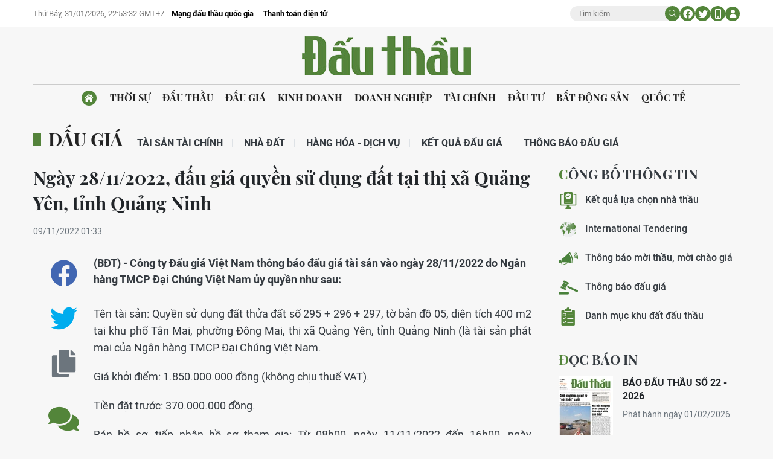

--- FILE ---
content_type: text/html;charset=utf-8
request_url: https://baodauthau.vn/ngay-28112022-dau-gia-quyen-su-dung-dat-tai-thi-xa-quang-yen-tinh-quang-ninh-post130856.html
body_size: 16353
content:
<!DOCTYPE html> <html lang="vi"> <head> <title>Ngày 28/11/2022, đấu giá quyền sử dụng đất tại thị xã Quảng Yên, tỉnh Quảng Ninh | Báo Đấu thầu</title> <meta name="description" content="(BĐT) - Công ty Đấu giá Việt Nam thông báo đấu giá tài sản vào ngày 28/11/2022 do Ngân hàng TMCP Đại Chúng Việt Nam ủy quyền như sau:"/> <meta name="keywords" content="Đấu giá"/> <meta name="news_keywords" content="Đấu giá"/> <meta http-equiv="Content-Type" content="text/html; charset=utf-8" /> <meta http-equiv="X-UA-Compatible" content="IE=edge"/> <meta http-equiv="refresh" content="1800" /> <meta name="revisit-after" content="1 days" /> <meta name="viewport" content="width=device-width, initial-scale=1"> <meta http-equiv="content-language" content="vi" /> <meta name="format-detection" content="telephone=no"/> <meta name="format-detection" content="address=no"/> <meta name="apple-mobile-web-app-capable" content="yes"> <meta name="apple-mobile-web-app-status-bar-style" content="black"> <meta name="apple-mobile-web-app-title" content="Báo Đấu thầu"/> <meta name="referrer" content="no-referrer-when-downgrade"/> <link rel="shortcut icon" href="https://cdn.baodauthau.vn/assets/web/styles/img/favicon.ico" type="image/x-icon" /> <link rel="preconnect" href="https://cdn.baodauthau.vn"/> <link rel="dns-prefetch" href="https://cdn.baodauthau.vn"/> <link rel="dns-prefetch" href="//www.google-analytics.com" /> <link rel="dns-prefetch" href="//www.googletagmanager.com" /> <link rel="dns-prefetch" href="//stc.za.zaloapp.com" /> <link rel="dns-prefetch" href="//fonts.googleapis.com" /> <script> var cmsConfig = { domainDesktop: 'https://baodauthau.vn', domainMobile: 'https://baodauthau.vn', domainApi: 'https://api.baodauthau.vn', domainStatic: 'https://cdn.baodauthau.vn', domainLog: 'https://log.baodauthau.vn', googleAnalytics: 'UA-71833628-1,G-RELBCC9CDS', siteId: 0, pageType: 1, objectId: 130856, adsZone: 11, allowAds: true, adsLazy: true, antiAdblock: false, }; if (window.location.protocol !== 'https:' && window.location.hostname.indexOf('baodauthau.vn') !== -1) { window.location = 'https://' + window.location.hostname + window.location.pathname + window.location.hash; } var USER_AGENT=window.navigator&&(window.navigator.userAgent||window.navigator.vendor)||window.opera||"",IS_MOBILE=/Android|webOS|iPhone|iPod|BlackBerry|Windows Phone|IEMobile|Mobile Safari|Opera Mini/i.test(USER_AGENT);function setCookie(e,o,i){var n=new Date,i=(n.setTime(n.getTime()+24*i*60*60*1e3),"expires="+n.toUTCString());document.cookie=e+"="+o+"; "+i+";path=/;"}function getCookie(e){var o=document.cookie.indexOf(e+"="),i=o+e.length+1;return!o&&e!==document.cookie.substring(0,e.length)||-1===o?null:(-1===(e=document.cookie.indexOf(";",i))&&(e=document.cookie.length),unescape(document.cookie.substring(i,e)))}; </script> <script> if(USER_AGENT && USER_AGENT.indexOf("facebot") <= 0 && USER_AGENT.indexOf("facebookexternalhit") <= 0) { var query = ''; var hash = ''; if (window.location.search) query = window.location.search; if (window.location.hash) hash = window.location.hash; var canonicalUrl = 'https://baodauthau.vn/ngay-28112022-dau-gia-quyen-su-dung-dat-tai-thi-xa-quang-yen-tinh-quang-ninh-post130856.html' + query + hash ; var curUrl = decodeURIComponent(window.location.href); if(!location.port && canonicalUrl.startsWith("http") && curUrl !== canonicalUrl && curUrl.indexOf('/lich-dau-gia/') === -1){ window.location.replace(canonicalUrl); } } </script> <meta name="author" content="Báo Đấu thầu" /> <meta name="copyright" content="Copyright © 2026 by Báo Đấu thầu" /> <meta name="RATING" content="GENERAL" /> <meta name="GENERATOR" content="Báo Đấu thầu" /> <meta content="Báo Đấu thầu" itemprop="sourceOrganization" name="source"/> <meta content="news" itemprop="genre" name="medium"/> <meta name="robots" content="noarchive, max-image-preview:large, index, follow" /> <meta name="GOOGLEBOT" content="noarchive, max-image-preview:large, index, follow" /> <link rel="canonical" href="https://baodauthau.vn/ngay-28112022-dau-gia-quyen-su-dung-dat-tai-thi-xa-quang-yen-tinh-quang-ninh-post130856.html" /> <meta property="og:site_name" content="Báo Đấu thầu"/> <meta property="og:rich_attachment" content="true"/> <meta property="og:type" content="article"/> <meta property="og:url" content="https://baodauthau.vn/ngay-28112022-dau-gia-quyen-su-dung-dat-tai-thi-xa-quang-yen-tinh-quang-ninh-post130856.html"/> <meta property="og:image" content="https://cdn.baodauthau.vn/images/5562349463b68218892e7b0faf6cad157fabe180564b607e503e81f72adc783ee0b8be4fe815f3865b616d0b543e8077500f0f5234eb83f24bbb0e62cd20767d/38-2073.jpg.webp"/> <meta property="og:image:width" content="1200"/> <meta property="og:image:height" content="630"/> <meta property="og:title" content="Ngày 28/11/2022, đấu giá quyền sử dụng đất tại thị xã Quảng Yên, tỉnh Quảng Ninh"/> <meta property="og:description" content="(BĐT) - Công ty Đấu giá Việt Nam thông báo đấu giá tài sản vào ngày 28/11/2022 do Ngân hàng TMCP Đại Chúng Việt Nam ủy quyền như sau:"/> <meta name="twitter:card" value="summary"/> <meta name="twitter:url" content="https://baodauthau.vn/ngay-28112022-dau-gia-quyen-su-dung-dat-tai-thi-xa-quang-yen-tinh-quang-ninh-post130856.html"/> <meta name="twitter:title" content="Ngày 28/11/2022, đấu giá quyền sử dụng đất tại thị xã Quảng Yên, tỉnh Quảng Ninh"/> <meta name="twitter:description" content="(BĐT) - Công ty Đấu giá Việt Nam thông báo đấu giá tài sản vào ngày 28/11/2022 do Ngân hàng TMCP Đại Chúng Việt Nam ủy quyền như sau:"/> <meta name="twitter:image" content="https://cdn.baodauthau.vn/images/5562349463b68218892e7b0faf6cad157fabe180564b607e503e81f72adc783ee0b8be4fe815f3865b616d0b543e8077500f0f5234eb83f24bbb0e62cd20767d/38-2073.jpg.webp"/> <meta name="twitter:site" content="@Báo Đấu thầu"/> <meta name="twitter:creator" content="@Báo Đấu thầu"/> <meta property="article:publisher" content="https://www.facebook.com/baodauthau.vn" /> <meta property="article:tag" content="Đấu giá"/> <meta property="article:section" content="Đấu giá,Thông báo đấu giá,Nhà đất" /> <meta property="article:published_time" content="2022-11-09T08:33:38+07:00"/> <meta property="article:modified_time" content="2022-11-09T08:33:38+07:00"/> <script type="application/ld+json"> { "@context": "http://schema.org", "@type": "Organization", "name": "Báo Đấu thầu", "url": "https://baodauthau.vn", "logo": "https://cdn.baodauthau.vn/assets/web/styles/img/logo.png", "foundingDate": "2004", "founders": [ { "@type": "Person", "name": "Bộ Kế hoạch - đầu tư" } ], "address": [ { "@type": "PostalAddress", "streetAddress": "Hà Nội", "addressLocality": "Hà Nội City", "addressRegion": "Northeast", "postalCode": "100000", "addressCountry": "VNM" } ], "contactPoint": [ { "@type": "ContactPoint", "telephone": "+84-243-768-6611", "contactType": "customer service" }, { "@type": "ContactPoint", "telephone": "+84-243-768-8833", "contactType": "customer service" } ], "sameAs": [ "https://www.youtube.com/@baodauthau", "https://www.facebook.com/www.baodauthau.vn" ] } </script> <script type="application/ld+json"> { "@context" : "https://schema.org", "@type" : "WebSite", "name": "Báo Đấu thầu", "url": "https://baodauthau.vn", "alternateName" : "Báo Đấu thầu, Bộ Kế hoạch - đầu tư", "potentialAction": { "@type": "SearchAction", "target": { "@type": "EntryPoint", "urlTemplate": "https:\/\/baodauthau.vn/search/?q={search_term_string}" }, "query-input": "required name=search_term_string" } } </script> <script type="application/ld+json"> { "@context":"http://schema.org", "@type":"BreadcrumbList", "itemListElement":[ { "@type":"ListItem", "position":1, "item":{ "@id":"https://baodauthau.vn/lich-dau-gia/", "name":"Thông báo đấu giá" } } ] } </script> <script type="application/ld+json"> { "@context": "http://schema.org", "@type": "NewsArticle", "mainEntityOfPage":{ "@type":"WebPage", "@id":"https://baodauthau.vn/ngay-28112022-dau-gia-quyen-su-dung-dat-tai-thi-xa-quang-yen-tinh-quang-ninh-post130856.html" }, "headline": "Ngày 28/11/2022, đấu giá quyền sử dụng đất tại thị xã Quảng Yên, tỉnh Quảng Ninh", "description": "(BĐT) - Công ty Đấu giá Việt Nam thông báo đấu giá tài sản vào ngày 28/11/2022 do Ngân hàng TMCP Đại Chúng Việt Nam ủy quyền như sau:", "image": { "@type": "ImageObject", "url": "https://cdn.baodauthau.vn/images/5562349463b68218892e7b0faf6cad157fabe180564b607e503e81f72adc783ee0b8be4fe815f3865b616d0b543e8077500f0f5234eb83f24bbb0e62cd20767d/38-2073.jpg.webp", "width" : 1200, "height" : 675 }, "datePublished": "2022-11-09T08:33:38+07:00", "dateModified": "2022-11-09T08:33:38+07:00", "author": { "@type": "Person", "name": "" }, "publisher": { "@type": "Organization", "name": "Báo Đấu thầu", "logo": { "@type": "ImageObject", "url": "https:\/\/cdn.baodauthau.vn/assets/web/styles/img/logo.png" } } } </script> <link rel="preload" href="https://cdn.baodauthau.vn/assets/web/styles/css/main.min-1.0.6.css" as="style"> <link rel="preload" href="https://cdn.baodauthau.vn/assets/web/js/main.min-1.0.21.js" as="script"> <link rel="preload" href="https://cdn.baodauthau.vn/assets/web/js/detail.min-1.0.1.js" as="script"> <link rel="preload" href="https://common.mcms.one/assets/styles/css/baodauthau-1.0.0.css" as="style"> <link rel="stylesheet" href="https://common.mcms.one/assets/styles/css/baodauthau-1.0.0.css"> <link id="cms-style" rel="stylesheet" href="https://cdn.baodauthau.vn/assets/web/styles/css/main.min-1.0.6.css"> <script type="text/javascript"> var _metaOgUrl = 'https://baodauthau.vn/ngay-28112022-dau-gia-quyen-su-dung-dat-tai-thi-xa-quang-yen-tinh-quang-ninh-post130856.html'; var page_title = document.title; var tracked_url = window.location.pathname + window.location.search + window.location.hash; var cate_path = 'lich-dau-gia'; if (cate_path.length > 0) { tracked_url = "/" + cate_path + tracked_url; } </script> <script async="" src="https://www.googletagmanager.com/gtag/js?id=UA-71833628-1"></script> <script> window.dataLayer = window.dataLayer || []; function gtag(){dataLayer.push(arguments);} gtag('js', new Date()); gtag('config', 'UA-71833628-1', {page_path: tracked_url}); gtag('config', 'G-RELBCC9CDS', {page_path: tracked_url}); </script> <script lang="javascript">var __vnp = {code : 22899,key:'', secret : '457b5aea360d3104dbe8de40599af730'};(function() {var ga = document.createElement('script');ga.type = 'text/javascript';ga.async=true; ga.defer=true;ga.src = '//core.vchat.vn/code/tracking.js?v=73463'; var s = document.getElementsByTagName('script');s[0].parentNode.insertBefore(ga, s[0]);})();</script> <script type="text/javascript"> var cateId = 11; var contentId = 130856; </script> <script async src="https://sp.zalo.me/plugins/sdk.js"></script> </head> <body> <div class="wrapper-page "> <header class="site-header"> <div class="top-header"> <div class="container"> <div class="row"> <div class="top-header__left"> <time id="today"></time> <div class="relate-link"> <a class="item" href="http://muasamcong.mpi.gov.vn/" title="Mạng đấu thầu quốc gia" target="_blank">Mạng đấu thầu quốc gia</a> <a class="item" href="https://baodauthau.vn/thanh-toan-dien-tu.html" title="Thanh toán điện tử">Thanh toán điện tử</a> </div> </div> <div class="top-header__right"> <div class="hdr-search"> <input type="text" class="input txtsearch" placeholder="Tìm kiếm"> <button class="button btn_search"><i class="ic-moon-search"></i></button> </div> <div class="hdr-social"> <a href="#" rel="facebook" title="Chia sẻ Facebook"><i class="ic-moon-facebook"></i></a> <a href="#" rel="twitter" title="Chia sẻ Twitter"><i class="ic-moon-twitter"></i></a> </div> <div class="switch-mobile"><a href="javascript:void(0);" title="Xe phiên bản Mobile"><i class="ic-moon-mobile"></i></a></div> <div class="user-info" id="userprofile"></div> </div> </div> </div> </div> <div class="wrap-logo"> <div class="container"> <div class="logo"> <a href="https://baodauthau.vn" class="logo-img" title="Báo Đấu thầu">Báo Đấu thầu</a> </div> </div> </div> <nav class="navigation-wrap"> <div class="navigation container"> <ul class=""> <li class="main home"> <a href="/" title="Trang chủ"><i class="ic-moon-home-lg"></i></a> </li> <li class="main"> <a href="https://baodauthau.vn/thoi-su/" title="Thời sự">Thời sự </a> </li> <li class="main"> <a href="https://baodauthau.vn/dau-thau/" title="Đấu thầu">Đấu thầu </a> </li> <li class="main active"> <a href="https://baodauthau.vn/dau-gia/" title="Đấu giá">Đấu giá </a> </li> <li class="main"> <a href="https://baodauthau.vn/kinh-doanh/" title="Kinh doanh">Kinh doanh </a> </li> <li class="main"> <a href="https://baodauthau.vn/doanh-nghiep/" title="Doanh nghiệp">Doanh nghiệp </a> </li> <li class="main"> <a href="https://baodauthau.vn/tai-chinh/" title="Tài chính">Tài chính </a> </li> <li class="main"> <a href="https://baodauthau.vn/dau-tu/" title="Đầu tư">Đầu tư </a> </li> <li class="main"> <a href="https://baodauthau.vn/bat-dong-san/" title="Bất động sản">Bất động sản </a> </li> <li class="main"> <a href="https://baodauthau.vn/quoc-te/" title="Quốc tế">Quốc tế </a> </li> </ul> </div> </nav> </header> <div class="site-body"> <div class="container"> <div id="adsWeb_AdsTop" class="banner " data-platform="1" data-position="Web_AdsTop" style="display:none"> </div> <div class="breadcrumbs"> <div class="main"> <a href="https://baodauthau.vn/dau-gia/" title="Đấu giá">Đấu giá</a> </div> <div class="sub"> <a href="https://baodauthau.vn/tai-san-tai-chinh/" title="Tài sản tài chính">Tài sản tài chính</a> <a href="https://baodauthau.vn/nha-dat/" title="Nhà đất">Nhà đất</a> <a href="https://baodauthau.vn/hang-hoa-dich-vu/" title="Hàng hóa - Dịch vụ">Hàng hóa - Dịch vụ</a> <a href="https://baodauthau.vn/ket-qua-dau-gia/" title="Kết quả đấu giá">Kết quả đấu giá</a> <a href="https://baodauthau.vn/lich-dau-gia/" title="Thông báo đấu giá">Thông báo đấu giá</a> </div> </div> <div class="row zone-6"> <div class="col-27 col-xl-29 content-col"> <div class="article"> <header class="article__header"> <h1 class="article__title cms-title "> Ngày 28/11/2022, đấu giá quyền sử dụng đất tại thị xã Quảng Yên, tỉnh Quảng Ninh </h1> <div class="article__meta"> <time class="time" datetime="2022-11-09T08:33:38+07:00" data-time="1667957618" data-friendly="true">09/11/2022 08:33</time> <meta class="cms-date" itemprop="datePublished" content="2022-11-09T08:33:38+07:00"> </div> </header> <div class="wrap-body-outer"> <div class="wrap-verticle-menu"> <div class="verticle-menu article__social"> <a href="javascript:void(0);" data-href="https://baodauthau.vn/ngay-28112022-dau-gia-quyen-su-dung-dat-tai-thi-xa-quang-yen-tinh-quang-ninh-post130856.html" class="facebook social" data-rel="facebook" title="Chia sẻ qua Facebook"><i class="ic-moon-facebook"></i></a> <a href="javascript:void(0);" data-href="https://baodauthau.vn/ngay-28112022-dau-gia-quyen-su-dung-dat-tai-thi-xa-quang-yen-tinh-quang-ninh-post130856.html" class="twitter social" data-rel="twitter" title="Chia sẻ qua Twitter"><i class="ic-moon-twitter"></i></a> <a href="javascript:void(0);" data-href="https://baodauthau.vn/ngay-28112022-dau-gia-quyen-su-dung-dat-tai-thi-xa-quang-yen-tinh-quang-ninh-post130856.html" class="copy" data-rel="copy" title="Copy link bài viết"><i class="ic-moon-copy"></i></a> <a href="#comment130856" data-href="https://baodauthau.vn/ngay-28112022-dau-gia-quyen-su-dung-dat-tai-thi-xa-quang-yen-tinh-quang-ninh-post130856.html" class="comment" title="Bình luận"><i class="ic-moon-comments"></i></a> </div> </div> <div class="wrap-body-inner"> <div class="article__sapo cms-desc"> (BĐT) -&nbsp;Công ty Đấu giá Việt Nam thông báo đấu giá tài sản vào ngày 28/11/2022 do Ngân hàng TMCP Đại Chúng Việt Nam ủy quyền như sau: </div> <div id="adsWeb_AdsArticleAfterSapo" class="banner " data-platform="1" data-position="Web_AdsArticleAfterSapo" style="display:none"> </div> <div class="article__body zce-content-body cms-body" itemprop="articleBody"> <style>.t1 { text-align: justify; }</style>
<p class="t1">Tên tài sản: Quyền sử dụng đất thửa đất số 295 + 296 + 297, tờ bản đồ 05, diện tích 400 m2 tại khu phố Tân Mai, phường Đông Mai, thị xã Quảng Yên, tỉnh Quảng Ninh (là tài sản phát mại của Ngân hàng TMCP Đại Chúng Việt Nam.</p>
<p class="t1">Giá khởi điểm: 1.850.000.000 đồng (không chịu thuế VAT).</p>
<p class="t1">Tiền đặt trước: 370.000.000 đồng.</p>
<p class="t1">Bán hồ sơ, tiếp nhận hồ sơ tham gia: Từ 08h00, ngày 11/11/2022 đến 16h00, ngày 25/11/2022.</p>
<div class="ads_middle"> <div id="adsWeb_AdsArticleMiddle" class="banner fyi" data-platform="1" data-position="Web_AdsArticleMiddle"> </div>
</div>
<p class="t1">Phí tham gia đấu giá: 500.000 đồng/hồ sơ.</p>
<p class="t1">Thời gian, địa điểm, điều kiện đăng ký: Trực tiếp tại ô số 6, tầng 1, Tòa nhà Sunrise II, KĐT Sài Đồng, Q. Long Biên, TP. Hà Nội đến 16h00, ngày 14/11/2022 (trừ ngày nghỉ).</p>
<p class="t1">Xem tài sản: Ngày 16/11/2022 và ngày 17/11/2022 (giờ hành chính) tại khu phố Tân Mai, phường Đông Mai, thị xã Quảng Yên, tỉnh Quảng Ninh.</p>
<div class="ads_middle"> <div id="adsWeb_AdsArticleMiddle1" class="banner fyi" data-platform="1" data-position="Web_AdsArticleMiddle1"> </div>
</div>
<p class="t1">Nộp tiền đặt trước: Ngày 23/11/2022 đến ngày 25/11/2022 (báo có đến 16h00).</p>
<p class="t1">Thời gian đấu giá: Ngày 28/11/2022 (10h00).</p>
<p class="t1">Địa điểm bán, tiếp nhận hồ sơ, tổ chức đấu giá: CÔNG TY ĐẤU GIÁ VIỆT NAM. Đ/c: Ô số 6, tầng 1, Tòa nhà Sunrise IIA, NO2A, KĐT Sài Đồng, P. Phúc Đồng, Q. Long Biên, TP. Hà Nội. ĐT: 024.39842728.</p>
<div class="ads_middle"> <div id="adsWeb_AdsArticleMiddle2" class="banner fyi" data-platform="1" data-position="Web_AdsArticleMiddle2"> </div>
</div> </div> </div> </div> <div id="adsWeb_AdsArticleAfterBody" class="banner " data-platform="1" data-position="Web_AdsArticleAfterBody" style="display:none"> </div> <div class="article__tag"> <h3 class="box-heading"> <span class="title">Từ khoá</span> </h3> <div class="box-content"> <a href="https://baodauthau.vn/tu-khoa/dau-gia-tag30236.html" title="Đấu giá">Đấu giá</a> </div> </div> <div id="adsWeb_AdsArticleAfterTag" class="banner " data-platform="1" data-position="Web_AdsArticleAfterTag" style="display:none"> </div> <div class="wrap-social"> <div id="fb-root"></div> <div class="social"> <div class="fb-share-button" id="sharefb130856"> <div class="fb-like" data-href="https://baodauthau.vn/ngay-28112022-dau-gia-quyen-su-dung-dat-tai-thi-xa-quang-yen-tinh-quang-ninh-post130856.html" data-width="160" data-layout="button_count" data-action="like" data-size="small" data-share="true"></div> </div> <script async defer crossorigin="anonymous" src="https://connect.facebook.net/vi_VN/sdk.js#xfbml=1&version=v16.0&appId=762707878584756&autoLogAppEvents=1" nonce="hiv6na3d"></script> <a class="twitter-share-button" href="https://twitter.com/intent/tweet?url=https://baodauthau.vn/ngay-28112022-dau-gia-quyen-su-dung-dat-tai-thi-xa-quang-yen-tinh-quang-ninh-post130856.html&text=Ngày 28/11/2022, đấu giá quyền sử dụng đất tại thị xã Quảng Yên, tỉnh Quảng Ninh">Tweet</a> <script> window.twttr=(function(c,g,e){var b,a=c.getElementsByTagName(g)[0],f=window.twttr||{};if(c.getElementById(e)){return f}b=c.createElement(g);b.id=e;b.src="https://platform.twitter.com/widgets.js";a.parentNode.insertBefore(b,a);f._e=[];f.ready=function(d){f._e.push(d)};return f}(document,"script","twitter-wjs")); </script> </div> </div> <div class="wrap-comment" id="comment130856" data-id="130856" data-type="20"></div> <div id="adsWeb_AdsArticleAfterComment" class="banner " data-platform="1" data-position="Web_AdsArticleAfterComment" style="display:none"> </div> <div class="multipack-E"> <h3 class="box-heading"> <a href="https://baodauthau.vn/lich-dau-gia/" class="title" title="Thông báo đấu giá">Tin cùng chuyên mục</a> </h3> <div class="box-content" data-source="recommendation-11"> <article class="story"> <figure class="story__thumb"> <a class="cms-link" href="https://baodauthau.vn/ngay-27022026-dau-gia-quyen-su-dung-dat-va-tai-san-gan-lien-voi-dat-tai-phuong-ngoc-ha-tp-ha-noi-post193338.html" title="Ngày 27/02/2026, đấu giá quyền sử dụng đất và tài sản gắn liền với đất tại phường Ngọc Hà, TP. Hà Nội"> <img class="lazyload" src="[data-uri]" data-src="https://cdn.baodauthau.vn/images/efe4c7a64e4cf3ceb44c60c3e6e0e696f5bb596f5f93eaff190fb185412e122ec8a92406d898ab66c9a14489b210fd31/16.jpg.webp" data-srcset="https://cdn.baodauthau.vn/images/efe4c7a64e4cf3ceb44c60c3e6e0e696f5bb596f5f93eaff190fb185412e122ec8a92406d898ab66c9a14489b210fd31/16.jpg.webp 1x, https://cdn.baodauthau.vn/images/744ff839aabcea82706a5cf4842d3068f5bb596f5f93eaff190fb185412e122ec8a92406d898ab66c9a14489b210fd31/16.jpg.webp 2x" alt="Ngày 27/02/2026, đấu giá quyền sử dụng đất và tài sản gắn liền với đất tại phường Ngọc Hà, TP. Hà Nội"> <noscript><img src="https://cdn.baodauthau.vn/images/efe4c7a64e4cf3ceb44c60c3e6e0e696f5bb596f5f93eaff190fb185412e122ec8a92406d898ab66c9a14489b210fd31/16.jpg.webp" srcset="https://cdn.baodauthau.vn/images/efe4c7a64e4cf3ceb44c60c3e6e0e696f5bb596f5f93eaff190fb185412e122ec8a92406d898ab66c9a14489b210fd31/16.jpg.webp 1x, https://cdn.baodauthau.vn/images/744ff839aabcea82706a5cf4842d3068f5bb596f5f93eaff190fb185412e122ec8a92406d898ab66c9a14489b210fd31/16.jpg.webp 2x" alt="Ngày 27/02/2026, đấu giá quyền sử dụng đất và tài sản gắn liền với đất tại phường Ngọc Hà, TP. Hà Nội" class="image-fallback"></noscript> </a> </figure> <h3 class="story__heading" data-tracking="193338"> <a class="cms-link" href="https://baodauthau.vn/ngay-27022026-dau-gia-quyen-su-dung-dat-va-tai-san-gan-lien-voi-dat-tai-phuong-ngoc-ha-tp-ha-noi-post193338.html" title="Ngày 27/02/2026, đấu giá quyền sử dụng đất và tài sản gắn liền với đất tại phường Ngọc Hà, TP. Hà Nội"> Ngày 27/02/2026, đấu giá quyền sử dụng đất và tài sản gắn liền với đất tại phường Ngọc Hà, TP. Hà Nội </a> </h3> </article> <article class="story"> <figure class="story__thumb"> <a class="cms-link" href="https://baodauthau.vn/ngay-11022026-dau-gia-quyen-so-huu-nha-o-va-quyen-su-dung-dat-tai-phuong-an-hoi-dong-tp-hcm-post193331.html" title="Ngày 11/02/2026, đấu giá quyền sở hữu nhà ở và quyền sử dụng đất tại phường An Hội Đông, TP. HCM"> <img class="lazyload" src="[data-uri]" data-src="https://cdn.baodauthau.vn/images/efe4c7a64e4cf3ceb44c60c3e6e0e696f5bb596f5f93eaff190fb185412e122e7fb0ddf1b6e0b0b2610aaa7147ece276/13.jpg.webp" data-srcset="https://cdn.baodauthau.vn/images/efe4c7a64e4cf3ceb44c60c3e6e0e696f5bb596f5f93eaff190fb185412e122e7fb0ddf1b6e0b0b2610aaa7147ece276/13.jpg.webp 1x, https://cdn.baodauthau.vn/images/744ff839aabcea82706a5cf4842d3068f5bb596f5f93eaff190fb185412e122e7fb0ddf1b6e0b0b2610aaa7147ece276/13.jpg.webp 2x" alt="Ngày 11/02/2026, đấu giá quyền sở hữu nhà ở và quyền sử dụng đất tại phường An Hội Đông, TP. HCM"> <noscript><img src="https://cdn.baodauthau.vn/images/efe4c7a64e4cf3ceb44c60c3e6e0e696f5bb596f5f93eaff190fb185412e122e7fb0ddf1b6e0b0b2610aaa7147ece276/13.jpg.webp" srcset="https://cdn.baodauthau.vn/images/efe4c7a64e4cf3ceb44c60c3e6e0e696f5bb596f5f93eaff190fb185412e122e7fb0ddf1b6e0b0b2610aaa7147ece276/13.jpg.webp 1x, https://cdn.baodauthau.vn/images/744ff839aabcea82706a5cf4842d3068f5bb596f5f93eaff190fb185412e122e7fb0ddf1b6e0b0b2610aaa7147ece276/13.jpg.webp 2x" alt="Ngày 11/02/2026, đấu giá quyền sở hữu nhà ở và quyền sử dụng đất tại phường An Hội Đông, TP. HCM" class="image-fallback"></noscript> </a> </figure> <h3 class="story__heading" data-tracking="193331"> <a class="cms-link" href="https://baodauthau.vn/ngay-11022026-dau-gia-quyen-so-huu-nha-o-va-quyen-su-dung-dat-tai-phuong-an-hoi-dong-tp-hcm-post193331.html" title="Ngày 11/02/2026, đấu giá quyền sở hữu nhà ở và quyền sử dụng đất tại phường An Hội Đông, TP. HCM"> Ngày 11/02/2026, đấu giá quyền sở hữu nhà ở và quyền sử dụng đất tại phường An Hội Đông, TP. HCM </a> </h3> </article> <article class="story"> <figure class="story__thumb"> <a class="cms-link" href="https://baodauthau.vn/ngay-12022026-dau-gia-tai-san-dam-bao-nghia-vu-thi-hanh-an-la-da-tai-mo-da-khe-lau-post193336.html" title="Ngày 12/02/2026, đấu giá tài sản đảm bảo nghĩa vụ thi hành án là đá tại Mỏ đá Khe Lau"> <img class="lazyload" src="[data-uri]" data-src="https://cdn.baodauthau.vn/images/efe4c7a64e4cf3ceb44c60c3e6e0e6967a3f8392161de42279f6dadd17a1a681ffb96b89f817fc59041230f42f6a9512/11.jpg.webp" data-srcset="https://cdn.baodauthau.vn/images/efe4c7a64e4cf3ceb44c60c3e6e0e6967a3f8392161de42279f6dadd17a1a681ffb96b89f817fc59041230f42f6a9512/11.jpg.webp 1x, https://cdn.baodauthau.vn/images/744ff839aabcea82706a5cf4842d30687a3f8392161de42279f6dadd17a1a681ffb96b89f817fc59041230f42f6a9512/11.jpg.webp 2x" alt="Ngày 12/02/2026, đấu giá tài sản đảm bảo nghĩa vụ thi hành án là đá tại Mỏ đá Khe Lau"> <noscript><img src="https://cdn.baodauthau.vn/images/efe4c7a64e4cf3ceb44c60c3e6e0e6967a3f8392161de42279f6dadd17a1a681ffb96b89f817fc59041230f42f6a9512/11.jpg.webp" srcset="https://cdn.baodauthau.vn/images/efe4c7a64e4cf3ceb44c60c3e6e0e6967a3f8392161de42279f6dadd17a1a681ffb96b89f817fc59041230f42f6a9512/11.jpg.webp 1x, https://cdn.baodauthau.vn/images/744ff839aabcea82706a5cf4842d30687a3f8392161de42279f6dadd17a1a681ffb96b89f817fc59041230f42f6a9512/11.jpg.webp 2x" alt="Ngày 12/02/2026, đấu giá tài sản đảm bảo nghĩa vụ thi hành án là đá tại Mỏ đá Khe Lau" class="image-fallback"></noscript> </a> </figure> <h3 class="story__heading" data-tracking="193336"> <a class="cms-link" href="https://baodauthau.vn/ngay-12022026-dau-gia-tai-san-dam-bao-nghia-vu-thi-hanh-an-la-da-tai-mo-da-khe-lau-post193336.html" title="Ngày 12/02/2026, đấu giá tài sản đảm bảo nghĩa vụ thi hành án là đá tại Mỏ đá Khe Lau"> Ngày 12/02/2026, đấu giá tài sản đảm bảo nghĩa vụ thi hành án là đá tại Mỏ đá Khe Lau </a> </h3> </article> <article class="story"> <figure class="story__thumb"> <a class="cms-link" href="https://baodauthau.vn/ngay-03032026-dau-gia-quyen-su-dung-dat-va-tai-san-gan-lien-voi-dat-tai-xa-phu-dong-tp-ha-noi-post193337.html" title="Ngày 03/03/2026, đấu giá quyền sử dụng đất và tài sản gắn liền với đất tại xã Phù Đổng, TP. Hà Nội"> <img class="lazyload" src="[data-uri]" data-src="https://cdn.baodauthau.vn/images/efe4c7a64e4cf3ceb44c60c3e6e0e696be4bee1141ca40bb259db4ce87661150635cb84692d638f27774c8f087edb18d/06.jpg.webp" data-srcset="https://cdn.baodauthau.vn/images/efe4c7a64e4cf3ceb44c60c3e6e0e696be4bee1141ca40bb259db4ce87661150635cb84692d638f27774c8f087edb18d/06.jpg.webp 1x, https://cdn.baodauthau.vn/images/744ff839aabcea82706a5cf4842d3068be4bee1141ca40bb259db4ce87661150635cb84692d638f27774c8f087edb18d/06.jpg.webp 2x" alt="Ngày 03/03/2026, đấu giá quyền sử dụng đất và tài sản gắn liền với đất tại xã Phù Đổng, TP. Hà Nội"> <noscript><img src="https://cdn.baodauthau.vn/images/efe4c7a64e4cf3ceb44c60c3e6e0e696be4bee1141ca40bb259db4ce87661150635cb84692d638f27774c8f087edb18d/06.jpg.webp" srcset="https://cdn.baodauthau.vn/images/efe4c7a64e4cf3ceb44c60c3e6e0e696be4bee1141ca40bb259db4ce87661150635cb84692d638f27774c8f087edb18d/06.jpg.webp 1x, https://cdn.baodauthau.vn/images/744ff839aabcea82706a5cf4842d3068be4bee1141ca40bb259db4ce87661150635cb84692d638f27774c8f087edb18d/06.jpg.webp 2x" alt="Ngày 03/03/2026, đấu giá quyền sử dụng đất và tài sản gắn liền với đất tại xã Phù Đổng, TP. Hà Nội" class="image-fallback"></noscript> </a> </figure> <h3 class="story__heading" data-tracking="193337"> <a class="cms-link" href="https://baodauthau.vn/ngay-03032026-dau-gia-quyen-su-dung-dat-va-tai-san-gan-lien-voi-dat-tai-xa-phu-dong-tp-ha-noi-post193337.html" title="Ngày 03/03/2026, đấu giá quyền sử dụng đất và tài sản gắn liền với đất tại xã Phù Đổng, TP. Hà Nội"> Ngày 03/03/2026, đấu giá quyền sử dụng đất và tài sản gắn liền với đất tại xã Phù Đổng, TP. Hà Nội </a> </h3> </article> <article class="story"> <figure class="story__thumb"> <a class="cms-link" href="https://baodauthau.vn/ngay-27022026-dau-gia-quyen-su-dung-dat-va-tai-san-gan-lien-voi-dat-tai-xa-ninh-chau-tinh-quang-tri-post193339.html" title="Ngày 27/02/2026, đấu giá quyền sử dụng đất và tài sản gắn liền với đất tại xã Ninh Châu, tỉnh Quảng Trị"> <img class="lazyload" src="[data-uri]" data-src="https://cdn.baodauthau.vn/images/efe4c7a64e4cf3ceb44c60c3e6e0e69699e09b76a31474a1a9a056b5a77632ed5f0f64efe7be163a484e7b6bc622120e/37.jpg.webp" data-srcset="https://cdn.baodauthau.vn/images/efe4c7a64e4cf3ceb44c60c3e6e0e69699e09b76a31474a1a9a056b5a77632ed5f0f64efe7be163a484e7b6bc622120e/37.jpg.webp 1x, https://cdn.baodauthau.vn/images/744ff839aabcea82706a5cf4842d306899e09b76a31474a1a9a056b5a77632ed5f0f64efe7be163a484e7b6bc622120e/37.jpg.webp 2x" alt="Ngày 27/02/2026, đấu giá quyền sử dụng đất và tài sản gắn liền với đất tại xã Ninh Châu, tỉnh Quảng Trị"> <noscript><img src="https://cdn.baodauthau.vn/images/efe4c7a64e4cf3ceb44c60c3e6e0e69699e09b76a31474a1a9a056b5a77632ed5f0f64efe7be163a484e7b6bc622120e/37.jpg.webp" srcset="https://cdn.baodauthau.vn/images/efe4c7a64e4cf3ceb44c60c3e6e0e69699e09b76a31474a1a9a056b5a77632ed5f0f64efe7be163a484e7b6bc622120e/37.jpg.webp 1x, https://cdn.baodauthau.vn/images/744ff839aabcea82706a5cf4842d306899e09b76a31474a1a9a056b5a77632ed5f0f64efe7be163a484e7b6bc622120e/37.jpg.webp 2x" alt="Ngày 27/02/2026, đấu giá quyền sử dụng đất và tài sản gắn liền với đất tại xã Ninh Châu, tỉnh Quảng Trị" class="image-fallback"></noscript> </a> </figure> <h3 class="story__heading" data-tracking="193339"> <a class="cms-link" href="https://baodauthau.vn/ngay-27022026-dau-gia-quyen-su-dung-dat-va-tai-san-gan-lien-voi-dat-tai-xa-ninh-chau-tinh-quang-tri-post193339.html" title="Ngày 27/02/2026, đấu giá quyền sử dụng đất và tài sản gắn liền với đất tại xã Ninh Châu, tỉnh Quảng Trị"> Ngày 27/02/2026, đấu giá quyền sử dụng đất và tài sản gắn liền với đất tại xã Ninh Châu, tỉnh Quảng Trị </a> </h3> </article> <article class="story"> <figure class="story__thumb"> <a class="cms-link" href="https://baodauthau.vn/ngay-05022026-dau-gia-16-chiec-iphone-cac-loai-tai-doi-quan-ly-thi-truong-so-2-chi-cuc-quan-ly-thi-truong-tinh-bac-ninh-post193320.html" title="Ngày 05/02/2026, đấu giá 16 chiếc Iphone các loại tại Đội Quản lý thị trường số 2 – Chi cục Quản lý thị trường tỉnh Bắc Ninh"> <img class="lazyload" src="[data-uri]" data-src="https://cdn.baodauthau.vn/images/efe4c7a64e4cf3ceb44c60c3e6e0e696f5bb596f5f93eaff190fb185412e122e3618474ae80d506556b1ef74b7e7cddb2356e8154aefab5f203d5c85d63908de/11-1707.jpg.webp" data-srcset="https://cdn.baodauthau.vn/images/efe4c7a64e4cf3ceb44c60c3e6e0e696f5bb596f5f93eaff190fb185412e122e3618474ae80d506556b1ef74b7e7cddb2356e8154aefab5f203d5c85d63908de/11-1707.jpg.webp 1x, https://cdn.baodauthau.vn/images/744ff839aabcea82706a5cf4842d3068f5bb596f5f93eaff190fb185412e122e3618474ae80d506556b1ef74b7e7cddb2356e8154aefab5f203d5c85d63908de/11-1707.jpg.webp 2x" alt="Ngày 05/02/2026, đấu giá 16 chiếc Iphone các loại tại Đội Quản lý thị trường số 2 – Chi cục Quản lý thị trường tỉnh Bắc Ninh"> <noscript><img src="https://cdn.baodauthau.vn/images/efe4c7a64e4cf3ceb44c60c3e6e0e696f5bb596f5f93eaff190fb185412e122e3618474ae80d506556b1ef74b7e7cddb2356e8154aefab5f203d5c85d63908de/11-1707.jpg.webp" srcset="https://cdn.baodauthau.vn/images/efe4c7a64e4cf3ceb44c60c3e6e0e696f5bb596f5f93eaff190fb185412e122e3618474ae80d506556b1ef74b7e7cddb2356e8154aefab5f203d5c85d63908de/11-1707.jpg.webp 1x, https://cdn.baodauthau.vn/images/744ff839aabcea82706a5cf4842d3068f5bb596f5f93eaff190fb185412e122e3618474ae80d506556b1ef74b7e7cddb2356e8154aefab5f203d5c85d63908de/11-1707.jpg.webp 2x" alt="Ngày 05/02/2026, đấu giá 16 chiếc Iphone các loại tại Đội Quản lý thị trường số 2 – Chi cục Quản lý thị trường tỉnh Bắc Ninh" class="image-fallback"></noscript> </a> </figure> <h3 class="story__heading" data-tracking="193320"> <a class="cms-link" href="https://baodauthau.vn/ngay-05022026-dau-gia-16-chiec-iphone-cac-loai-tai-doi-quan-ly-thi-truong-so-2-chi-cuc-quan-ly-thi-truong-tinh-bac-ninh-post193320.html" title="Ngày 05/02/2026, đấu giá 16 chiếc Iphone các loại tại Đội Quản lý thị trường số 2 – Chi cục Quản lý thị trường tỉnh Bắc Ninh"> Ngày 05/02/2026, đấu giá 16 chiếc Iphone các loại tại Đội Quản lý thị trường số 2 – Chi cục Quản lý thị trường tỉnh Bắc Ninh </a> </h3> </article> </div> </div> <div id="adsWeb_AdsArticleAfterRecommend" class="banner " data-platform="1" data-position="Web_AdsArticleAfterRecommend" style="display:none"> </div> </div> </div> <div class="col-300 sidebar-right"> <div id="sidebar-top-1"> <div id="adsWeb_AdsRightHot" class="banner " data-platform="1" data-position="Web_AdsRightHot" style="display:none"> </div> <div class="list-link-A fyi-position"> <h3 class="box-heading"> <span class="title">Công bố thông tin</span> </h3> <div class="box-content"> <ul> <li><a href="http://thongtindauthau.com.vn/dangtai/ketquadauthau" target="_blank" title="Kết quả lựa chọn nhà thầu"><i class="ic-img-file"></i>Kết quả lựa chọn nhà thầu</a></li> <li> <a href="https://baodauthau.vn/international-tendering-info/" target="_blank" title="International Tendering"> <i class="ic-img-global"></i>International Tendering </a> </li> <li> <a href="https://baodauthau.vn/thong-bao-moi-thau/" title="Thông báo mời thầu, mời chào giá"> <i class="ic-img-horn"></i>Thông báo mời thầu, mời chào giá </a> </li> <li> <a href="https://baodauthau.vn/lich-dau-gia/" title="Thông báo đấu giá"> <i class="ic-img-hammer"></i>Thông báo đấu giá </a> </li> <li> <a href="https://baodauthau.vn/danh-muc-khu-dat-dau-thau/" title="Danh mục khu đất đấu thầu"> <i class="ic-img-category"></i>Danh mục khu đất đấu thầu </a> </li> </ul> </div>
</div> <div class="baoin"> <h3 class="box-heading"> <a href="https://baodauthau.vn/doc-bao-in/" title="Đọc báo in" class="title">ĐỌC BÁO IN</a> </h3> <div class="box-content"> <article class="story epaper-item" data-id="193343"> <figure class="story__thumb"> <a class="cms-link" href="javascript:void(0);" title="BÁO ĐẤU THẦU SỐ 22 - 2026"> <img class="lazyload" src="[data-uri]" data-src="https://cdn.baodauthau.vn/images/b3baa0c508297d673cd4083bc58789574c10f5925f1253c3bef024298df1ddcc9ed77fb3db0caf2d404bf8ae1356d58e9d82ce775f17479b849f956916595413/trang-1-mau-xuat-jpg-1.jpg.webp" data-srcset="https://cdn.baodauthau.vn/images/b3baa0c508297d673cd4083bc58789574c10f5925f1253c3bef024298df1ddcc9ed77fb3db0caf2d404bf8ae1356d58e9d82ce775f17479b849f956916595413/trang-1-mau-xuat-jpg-1.jpg.webp 1x, https://cdn.baodauthau.vn/images/7b74bc473411b9a31654f6b3e6a03df972815446d9228168d48db3fa0cf2110f1612a9996996e899e5d3113393f367dcf55f3c83858b62445b47bdb1ea6e4983/trang-1-mau-xuat-jpg-1.jpg.webp 2x" alt="BÁO ĐẤU THẦU SỐ 22 - 2026"> <noscript><img src="https://cdn.baodauthau.vn/images/b3baa0c508297d673cd4083bc58789574c10f5925f1253c3bef024298df1ddcc9ed77fb3db0caf2d404bf8ae1356d58e9d82ce775f17479b849f956916595413/trang-1-mau-xuat-jpg-1.jpg.webp" srcset="https://cdn.baodauthau.vn/images/b3baa0c508297d673cd4083bc58789574c10f5925f1253c3bef024298df1ddcc9ed77fb3db0caf2d404bf8ae1356d58e9d82ce775f17479b849f956916595413/trang-1-mau-xuat-jpg-1.jpg.webp 1x, https://cdn.baodauthau.vn/images/7b74bc473411b9a31654f6b3e6a03df972815446d9228168d48db3fa0cf2110f1612a9996996e899e5d3113393f367dcf55f3c83858b62445b47bdb1ea6e4983/trang-1-mau-xuat-jpg-1.jpg.webp 2x" alt="BÁO ĐẤU THẦU SỐ 22 - 2026" class="image-fallback"></noscript> </a> </figure> <h2 class="story__heading" data-tracking="193343"> <a class="cms-link" href="javascript:void(0);" title="BÁO ĐẤU THẦU SỐ 22 - 2026"> BÁO ĐẤU THẦU SỐ 22 - 2026 </a> </h2> <div class="story__meta"> <time class="time" data-friendly="false" data-time="1769965200" data-format="dd/MM/yyyy" data-prefix="Phát hành ngày ">Phát hành ngày 02/02/2026</time> </div> </article> </div> </div> <div class="multipack-D fyi-position"> <div class="wrap-heading"> <h3 class="box-heading"> <a class="title" href="https://baodauthau.vn/phan-hoi-duong-day-nong/" title="Đường dây nóng"> Đường dây nóng </a> </h3> <span class="btn-reply"><a href="/gui-phan-hoi.html" title="Gửi phản hồi"><i class="ic-moon-reply"></i>Gửi phản hồi</a></span> </div> <div class="box-content" data-source="zone-box-12"> <article class="story"> <figure class="story__thumb"> <a class="cms-link" href="https://baodauthau.vn/goi-thau-thiet-bi-giao-duc-gan-180-ty-dong-tai-hai-phong-ctin-rong-cua-trung-thau-post192963.html" title="Gói thầu thiết bị giáo dục gần 180 tỷ đồng tại Hải Phòng: CTIN “rộng cửa” trúng thầu"> <img class="lazyload" src="[data-uri]" data-src="https://cdn.baodauthau.vn/images/f3ee89575732c273b3cbb5c97e5cd0de9322d7cfd22dff573b06104f1f4e564aa63d9e8ee1304b4db81452e58d79b8de/00-1.jpg.webp" data-srcset="https://cdn.baodauthau.vn/images/f3ee89575732c273b3cbb5c97e5cd0de9322d7cfd22dff573b06104f1f4e564aa63d9e8ee1304b4db81452e58d79b8de/00-1.jpg.webp 1x, https://cdn.baodauthau.vn/images/da26100dad09de630e3df7126d0124c69322d7cfd22dff573b06104f1f4e564aa63d9e8ee1304b4db81452e58d79b8de/00-1.jpg.webp 2x" alt="Ảnh minh họa"> <noscript><img src="https://cdn.baodauthau.vn/images/f3ee89575732c273b3cbb5c97e5cd0de9322d7cfd22dff573b06104f1f4e564aa63d9e8ee1304b4db81452e58d79b8de/00-1.jpg.webp" srcset="https://cdn.baodauthau.vn/images/f3ee89575732c273b3cbb5c97e5cd0de9322d7cfd22dff573b06104f1f4e564aa63d9e8ee1304b4db81452e58d79b8de/00-1.jpg.webp 1x, https://cdn.baodauthau.vn/images/da26100dad09de630e3df7126d0124c69322d7cfd22dff573b06104f1f4e564aa63d9e8ee1304b4db81452e58d79b8de/00-1.jpg.webp 2x" alt="Ảnh minh họa" class="image-fallback"></noscript> </a> </figure> <h2 class="story__heading" data-tracking="192963"> <a class="cms-link" href="https://baodauthau.vn/goi-thau-thiet-bi-giao-duc-gan-180-ty-dong-tai-hai-phong-ctin-rong-cua-trung-thau-post192963.html" title="Gói thầu thiết bị giáo dục gần 180 tỷ đồng tại Hải Phòng: CTIN “rộng cửa” trúng thầu"> Gói thầu thiết bị giáo dục gần 180 tỷ đồng tại Hải Phòng: CTIN “rộng cửa” trúng thầu </a> </h2> <div class="story__meta"> <time class="time" datetime="2026-01-26T14:00:00+07:00" data-time="1769410800" data-friendly="true"> 26/01/2026 14:00 </time> </div> </article> <article class="story"> <figure class="story__thumb"> <a class="cms-link" href="https://baodauthau.vn/dau-thau-xay-cau-thac-mai-tai-lam-dong-thay-doi-cuc-dien-ket-qua-do-dau-post192689.html" title="Đấu thầu xây cầu Thác Mai tại Lâm Đồng: Thay đổi cục diện kết quả, do đâu?"> <img class="lazyload" src="[data-uri]" data-src="https://cdn.baodauthau.vn/images/f3ee89575732c273b3cbb5c97e5cd0de9b97433f993c0eba532d98c3a1831f22c6e7c3394024962cfd89356ef89769c6/00-1-7833.jpg.webp" data-srcset="https://cdn.baodauthau.vn/images/f3ee89575732c273b3cbb5c97e5cd0de9b97433f993c0eba532d98c3a1831f22c6e7c3394024962cfd89356ef89769c6/00-1-7833.jpg.webp 1x, https://cdn.baodauthau.vn/images/da26100dad09de630e3df7126d0124c69b97433f993c0eba532d98c3a1831f22c6e7c3394024962cfd89356ef89769c6/00-1-7833.jpg.webp 2x" alt="Ảnh chỉ mang tính minh họa"> <noscript><img src="https://cdn.baodauthau.vn/images/f3ee89575732c273b3cbb5c97e5cd0de9b97433f993c0eba532d98c3a1831f22c6e7c3394024962cfd89356ef89769c6/00-1-7833.jpg.webp" srcset="https://cdn.baodauthau.vn/images/f3ee89575732c273b3cbb5c97e5cd0de9b97433f993c0eba532d98c3a1831f22c6e7c3394024962cfd89356ef89769c6/00-1-7833.jpg.webp 1x, https://cdn.baodauthau.vn/images/da26100dad09de630e3df7126d0124c69b97433f993c0eba532d98c3a1831f22c6e7c3394024962cfd89356ef89769c6/00-1-7833.jpg.webp 2x" alt="Ảnh chỉ mang tính minh họa" class="image-fallback"></noscript> </a> </figure> <h2 class="story__heading" data-tracking="192689"> <a class="cms-link" href="https://baodauthau.vn/dau-thau-xay-cau-thac-mai-tai-lam-dong-thay-doi-cuc-dien-ket-qua-do-dau-post192689.html" title="Đấu thầu xây cầu Thác Mai tại Lâm Đồng: Thay đổi cục diện kết quả, do đâu?"> Đấu thầu xây cầu Thác Mai tại Lâm Đồng: Thay đổi cục diện kết quả, do đâu? </a> </h2> <div class="story__meta"> <time class="time" datetime="2026-01-21T14:00:00+07:00" data-time="1768978800" data-friendly="true"> 21/01/2026 14:00 </time> </div> </article> <article class="story"> <figure class="story__thumb"> <a class="cms-link" href="https://baodauthau.vn/goi-thau-xay-cau-binh-dinh-hon-54-ty-tai-gia-lai-tai-nham-ban-ve-thuyet-minh-va-loat-tieu-chi-bat-cap-post192604.html" title="Gói thầu xây cầu Bình Định hơn 54 tỷ tại Gia Lai: Tải nhầm bản vẽ, thuyết minh và loạt tiêu chí bất cập"> <img class="lazyload" src="[data-uri]" data-src="https://cdn.baodauthau.vn/images/2ea6511166e4904c03f65a55106711d4d6d25cbfa5bc13d1bce31ca24c6d48d5f3ac951ceb43be1104c1344e6bd9d406/3.jpg.webp" data-srcset="https://cdn.baodauthau.vn/images/2ea6511166e4904c03f65a55106711d4d6d25cbfa5bc13d1bce31ca24c6d48d5f3ac951ceb43be1104c1344e6bd9d406/3.jpg.webp 1x, https://cdn.baodauthau.vn/images/1e7d5074d5e7dcc8e4ff84b5e298e522d6d25cbfa5bc13d1bce31ca24c6d48d5f3ac951ceb43be1104c1344e6bd9d406/3.jpg.webp 2x" alt="Gói thầu Toàn bộ khối lượng xây dựng công trình thuộc Dự án Xây dựng mới cầu Định Bình, huyện Vĩnh Thạnh (Gia Lai) dự kiến được mở thầu vào ngày 4/2/2026. Ảnh minh họa: Tiên Giang"> <noscript><img src="https://cdn.baodauthau.vn/images/2ea6511166e4904c03f65a55106711d4d6d25cbfa5bc13d1bce31ca24c6d48d5f3ac951ceb43be1104c1344e6bd9d406/3.jpg.webp" srcset="https://cdn.baodauthau.vn/images/2ea6511166e4904c03f65a55106711d4d6d25cbfa5bc13d1bce31ca24c6d48d5f3ac951ceb43be1104c1344e6bd9d406/3.jpg.webp 1x, https://cdn.baodauthau.vn/images/1e7d5074d5e7dcc8e4ff84b5e298e522d6d25cbfa5bc13d1bce31ca24c6d48d5f3ac951ceb43be1104c1344e6bd9d406/3.jpg.webp 2x" alt="Gói thầu Toàn bộ khối lượng xây dựng công trình thuộc Dự án Xây dựng mới cầu Định Bình, huyện Vĩnh Thạnh (Gia Lai) dự kiến được mở thầu vào ngày 4/2/2026. Ảnh minh họa: Tiên Giang" class="image-fallback"></noscript> </a> </figure> <h2 class="story__heading" data-tracking="192604"> <a class="cms-link" href="https://baodauthau.vn/goi-thau-xay-cau-binh-dinh-hon-54-ty-tai-gia-lai-tai-nham-ban-ve-thuyet-minh-va-loat-tieu-chi-bat-cap-post192604.html" title="Gói thầu xây cầu Bình Định hơn 54 tỷ tại Gia Lai: Tải nhầm bản vẽ, thuyết minh và loạt tiêu chí bất cập"> Gói thầu xây cầu Bình Định hơn 54 tỷ tại Gia Lai: Tải nhầm bản vẽ, thuyết minh và loạt tiêu chí bất cập </a> </h2> <div class="story__meta"> <time class="time" datetime="2026-01-20T14:00:00+07:00" data-time="1768892400" data-friendly="true"> 20/01/2026 14:00 </time> </div> </article> <article class="story"> <figure class="story__thumb"> <a class="cms-link" href="https://baodauthau.vn/goi-thau-o-trung-tam-phat-trien-quy-dat-tinh-nghe-an-vi-sao-nha-thau-de-nghi-danh-gia-lai-hsdt-post192605.html" title="Gói thầu ở Trung tâm Phát triển quỹ đất tỉnh Nghệ An: Vì sao nhà thầu đề nghị đánh giá lại HSDT?"> <img class="lazyload" src="[data-uri]" data-src="https://cdn.baodauthau.vn/images/2ea6511166e4904c03f65a55106711d4d6d25cbfa5bc13d1bce31ca24c6d48d58cd3765b9cdf010d4899ab085d6bddba/4.jpg.webp" data-srcset="https://cdn.baodauthau.vn/images/2ea6511166e4904c03f65a55106711d4d6d25cbfa5bc13d1bce31ca24c6d48d58cd3765b9cdf010d4899ab085d6bddba/4.jpg.webp 1x, https://cdn.baodauthau.vn/images/1e7d5074d5e7dcc8e4ff84b5e298e522d6d25cbfa5bc13d1bce31ca24c6d48d58cd3765b9cdf010d4899ab085d6bddba/4.jpg.webp 2x" alt="Liên danh trúng thầu đang thực hiện hợp đồng Gói thầu số 10 thuộc Dự toán Di dời hệ thống điện phục vụ giải phóng mặt bằng thuộc Khu đô thị và dịch vụ VSIP Nghệ An giai đoạn 4 và 5A. Ảnh: Thế Anh"> <noscript><img src="https://cdn.baodauthau.vn/images/2ea6511166e4904c03f65a55106711d4d6d25cbfa5bc13d1bce31ca24c6d48d58cd3765b9cdf010d4899ab085d6bddba/4.jpg.webp" srcset="https://cdn.baodauthau.vn/images/2ea6511166e4904c03f65a55106711d4d6d25cbfa5bc13d1bce31ca24c6d48d58cd3765b9cdf010d4899ab085d6bddba/4.jpg.webp 1x, https://cdn.baodauthau.vn/images/1e7d5074d5e7dcc8e4ff84b5e298e522d6d25cbfa5bc13d1bce31ca24c6d48d58cd3765b9cdf010d4899ab085d6bddba/4.jpg.webp 2x" alt="Liên danh trúng thầu đang thực hiện hợp đồng Gói thầu số 10 thuộc Dự toán Di dời hệ thống điện phục vụ giải phóng mặt bằng thuộc Khu đô thị và dịch vụ VSIP Nghệ An giai đoạn 4 và 5A. Ảnh: Thế Anh" class="image-fallback"></noscript> </a> </figure> <h2 class="story__heading" data-tracking="192605"> <a class="cms-link" href="https://baodauthau.vn/goi-thau-o-trung-tam-phat-trien-quy-dat-tinh-nghe-an-vi-sao-nha-thau-de-nghi-danh-gia-lai-hsdt-post192605.html" title="Gói thầu ở Trung tâm Phát triển quỹ đất tỉnh Nghệ An: Vì sao nhà thầu đề nghị đánh giá lại HSDT?"> Gói thầu ở Trung tâm Phát triển quỹ đất tỉnh Nghệ An: Vì sao nhà thầu đề nghị đánh giá lại HSDT? </a> </h2> <div class="story__meta"> <time class="time" datetime="2026-01-20T14:00:00+07:00" data-time="1768892400" data-friendly="true"> 20/01/2026 14:00 </time> </div> </article> </div> </div> <div id="adsWeb_AdsRight3" class="banner " data-platform="1" data-position="Web_AdsRight3" style="display:none"> </div> <div class="multipack-D fyi-position"> <h3 class="box-heading"> <a class="title" href="https://baodauthau.vn/chu-de/diem-nhan-3.html" title="Điểm nhấn"> Điểm nhấn </a> </h3> <div class="box-content" data-source="topic-box-3"> <article class="story"> <figure class="story__thumb"> <a class="cms-link" href="https://baodauthau.vn/chi-dinh-thau-duoi-goc-nhin-hau-kiem-luong-som-nhung-rui-ro-post192869.html" title="Chỉ định thầu dưới góc nhìn hậu kiểm: Lường sớm những rủi ro"> <img class="lazyload" src="[data-uri]" data-src="https://cdn.baodauthau.vn/images/2ea6511166e4904c03f65a55106711d4e9c327cc6bf4fc5ff907aa9b5ab69377ffb96b89f817fc59041230f42f6a9512/11.jpg.webp" data-srcset="https://cdn.baodauthau.vn/images/2ea6511166e4904c03f65a55106711d4e9c327cc6bf4fc5ff907aa9b5ab69377ffb96b89f817fc59041230f42f6a9512/11.jpg.webp 1x, https://cdn.baodauthau.vn/images/1e7d5074d5e7dcc8e4ff84b5e298e522e9c327cc6bf4fc5ff907aa9b5ab69377ffb96b89f817fc59041230f42f6a9512/11.jpg.webp 2x" alt="Lĩnh vực ghi nhận việc áp dụng chỉ định thầu mạnh mẽ nhất là giao thông đường bộ - trục “xương sống”, huyết mạch của hệ thống hạ tầng quốc gia. Ảnh: Lê Tiên"> <noscript><img src="https://cdn.baodauthau.vn/images/2ea6511166e4904c03f65a55106711d4e9c327cc6bf4fc5ff907aa9b5ab69377ffb96b89f817fc59041230f42f6a9512/11.jpg.webp" srcset="https://cdn.baodauthau.vn/images/2ea6511166e4904c03f65a55106711d4e9c327cc6bf4fc5ff907aa9b5ab69377ffb96b89f817fc59041230f42f6a9512/11.jpg.webp 1x, https://cdn.baodauthau.vn/images/1e7d5074d5e7dcc8e4ff84b5e298e522e9c327cc6bf4fc5ff907aa9b5ab69377ffb96b89f817fc59041230f42f6a9512/11.jpg.webp 2x" alt="Lĩnh vực ghi nhận việc áp dụng chỉ định thầu mạnh mẽ nhất là giao thông đường bộ - trục “xương sống”, huyết mạch của hệ thống hạ tầng quốc gia. Ảnh: Lê Tiên" class="image-fallback"></noscript> </a> </figure> <h2 class="story__heading" data-tracking="192869"> <a class="cms-link" href="https://baodauthau.vn/chi-dinh-thau-duoi-goc-nhin-hau-kiem-luong-som-nhung-rui-ro-post192869.html" title="Chỉ định thầu dưới góc nhìn hậu kiểm: Lường sớm những rủi ro"> Chỉ định thầu dưới góc nhìn hậu kiểm: Lường sớm những rủi ro </a> </h2> <div class="story__meta"> <time class="time" datetime="2026-01-23T10:40:20+07:00" data-time="1769139620" data-friendly="true"> 23/01/2026 10:40 </time> </div> </article> <article class="story"> <figure class="story__thumb"> <a class="cms-link" href="https://baodauthau.vn/goi-thau-ve-sinh-moi-truong-tai-tay-ninh-tieu-chi-vuot-khung-nha-thau-nao-du-post192596.html" title="Gói thầu vệ sinh môi trường tại Tây Ninh: Tiêu chí vượt khung, nhà thầu nào dự?"> <img class="lazyload" src="[data-uri]" data-src="https://cdn.baodauthau.vn/images/f3ee89575732c273b3cbb5c97e5cd0de7d0e4e849ff9077a73cbd7d6ea509c8aa63d9e8ee1304b4db81452e58d79b8de/00-2.jpg.webp" data-srcset="https://cdn.baodauthau.vn/images/f3ee89575732c273b3cbb5c97e5cd0de7d0e4e849ff9077a73cbd7d6ea509c8aa63d9e8ee1304b4db81452e58d79b8de/00-2.jpg.webp 1x, https://cdn.baodauthau.vn/images/da26100dad09de630e3df7126d0124c67d0e4e849ff9077a73cbd7d6ea509c8aa63d9e8ee1304b4db81452e58d79b8de/00-2.jpg.webp 2x" alt="Ảnh chỉ mang tính minh họa: Internet"> <noscript><img src="https://cdn.baodauthau.vn/images/f3ee89575732c273b3cbb5c97e5cd0de7d0e4e849ff9077a73cbd7d6ea509c8aa63d9e8ee1304b4db81452e58d79b8de/00-2.jpg.webp" srcset="https://cdn.baodauthau.vn/images/f3ee89575732c273b3cbb5c97e5cd0de7d0e4e849ff9077a73cbd7d6ea509c8aa63d9e8ee1304b4db81452e58d79b8de/00-2.jpg.webp 1x, https://cdn.baodauthau.vn/images/da26100dad09de630e3df7126d0124c67d0e4e849ff9077a73cbd7d6ea509c8aa63d9e8ee1304b4db81452e58d79b8de/00-2.jpg.webp 2x" alt="Ảnh chỉ mang tính minh họa: Internet" class="image-fallback"></noscript> </a> </figure> <h2 class="story__heading" data-tracking="192596"> <a class="cms-link" href="https://baodauthau.vn/goi-thau-ve-sinh-moi-truong-tai-tay-ninh-tieu-chi-vuot-khung-nha-thau-nao-du-post192596.html" title="Gói thầu vệ sinh môi trường tại Tây Ninh: Tiêu chí vượt khung, nhà thầu nào dự?"> Gói thầu vệ sinh môi trường tại Tây Ninh: Tiêu chí vượt khung, nhà thầu nào dự? </a> </h2> <div class="story__meta"> <time class="time" datetime="2026-01-20T14:00:00+07:00" data-time="1768892400" data-friendly="true"> 20/01/2026 14:00 </time> </div> </article> <article class="story"> <figure class="story__thumb"> <a class="cms-link" href="https://baodauthau.vn/nha-thau-xay-dung-do-mat-tim-nhan-su-post192437.html" title="Nhà thầu xây dựng đỏ mắt tìm nhân sự"> <img class="lazyload" src="[data-uri]" data-src="https://cdn.baodauthau.vn/images/2ea6511166e4904c03f65a55106711d4827ddd93ea02936d0b2b6ee1685884b1f3ac951ceb43be1104c1344e6bd9d406/3.jpg.webp" data-srcset="https://cdn.baodauthau.vn/images/2ea6511166e4904c03f65a55106711d4827ddd93ea02936d0b2b6ee1685884b1f3ac951ceb43be1104c1344e6bd9d406/3.jpg.webp 1x, https://cdn.baodauthau.vn/images/1e7d5074d5e7dcc8e4ff84b5e298e522827ddd93ea02936d0b2b6ee1685884b1f3ac951ceb43be1104c1344e6bd9d406/3.jpg.webp 2x" alt="Nhu cầu nhân sự ngành xây dựng đang dẫn đầu thị trường lao động với dự báo tăng 55% so với năm 2025. Ảnh: Song Lê"> <noscript><img src="https://cdn.baodauthau.vn/images/2ea6511166e4904c03f65a55106711d4827ddd93ea02936d0b2b6ee1685884b1f3ac951ceb43be1104c1344e6bd9d406/3.jpg.webp" srcset="https://cdn.baodauthau.vn/images/2ea6511166e4904c03f65a55106711d4827ddd93ea02936d0b2b6ee1685884b1f3ac951ceb43be1104c1344e6bd9d406/3.jpg.webp 1x, https://cdn.baodauthau.vn/images/1e7d5074d5e7dcc8e4ff84b5e298e522827ddd93ea02936d0b2b6ee1685884b1f3ac951ceb43be1104c1344e6bd9d406/3.jpg.webp 2x" alt="Nhu cầu nhân sự ngành xây dựng đang dẫn đầu thị trường lao động với dự báo tăng 55% so với năm 2025. Ảnh: Song Lê" class="image-fallback"></noscript> </a> </figure> <h2 class="story__heading" data-tracking="192437"> <a class="cms-link" href="https://baodauthau.vn/nha-thau-xay-dung-do-mat-tim-nhan-su-post192437.html" title="Nhà thầu xây dựng đỏ mắt tìm nhân sự"> Nhà thầu xây dựng đỏ mắt tìm nhân sự </a> </h2> <div class="story__meta"> <time class="time" datetime="2026-01-16T14:00:00+07:00" data-time="1768546800" data-friendly="true"> 16/01/2026 14:00 </time> </div> </article> <article class="story"> <figure class="story__thumb"> <a class="cms-link" href="https://baodauthau.vn/goi-thau-xay-duong-tai-ca-mau-nha-thau-gia-thap-nhat-phan-ung-post192430.html" title="Gói thầu xây đường tại Cà Mau: Nhà thầu giá thấp nhất phản ứng"> <img class="lazyload" src="[data-uri]" data-src="https://cdn.baodauthau.vn/images/201d986a9b12ae91787be7a5749adce4b341c10a28d70ae555d4dda0ad46bb4d130afab96e427b0f0d1ef0edd132a15b/image.jpg.webp" data-srcset="https://cdn.baodauthau.vn/images/201d986a9b12ae91787be7a5749adce4b341c10a28d70ae555d4dda0ad46bb4d130afab96e427b0f0d1ef0edd132a15b/image.jpg.webp 1x, https://cdn.baodauthau.vn/images/83c741d8bfaa79876b35291be0754a77b341c10a28d70ae555d4dda0ad46bb4d130afab96e427b0f0d1ef0edd132a15b/image.jpg.webp 2x" alt="Ảnh chỉ mang tính minh họa."> <noscript><img src="https://cdn.baodauthau.vn/images/201d986a9b12ae91787be7a5749adce4b341c10a28d70ae555d4dda0ad46bb4d130afab96e427b0f0d1ef0edd132a15b/image.jpg.webp" srcset="https://cdn.baodauthau.vn/images/201d986a9b12ae91787be7a5749adce4b341c10a28d70ae555d4dda0ad46bb4d130afab96e427b0f0d1ef0edd132a15b/image.jpg.webp 1x, https://cdn.baodauthau.vn/images/83c741d8bfaa79876b35291be0754a77b341c10a28d70ae555d4dda0ad46bb4d130afab96e427b0f0d1ef0edd132a15b/image.jpg.webp 2x" alt="Ảnh chỉ mang tính minh họa." class="image-fallback"></noscript> </a> </figure> <h2 class="story__heading" data-tracking="192430"> <a class="cms-link" href="https://baodauthau.vn/goi-thau-xay-duong-tai-ca-mau-nha-thau-gia-thap-nhat-phan-ung-post192430.html" title="Gói thầu xây đường tại Cà Mau: Nhà thầu giá thấp nhất phản ứng"> Gói thầu xây đường tại Cà Mau: Nhà thầu giá thấp nhất phản ứng </a> </h2> <div class="story__meta"> <time class="time" datetime="2026-01-16T10:16:52+07:00" data-time="1768533412" data-friendly="true"> 16/01/2026 10:16 </time> </div> </article> </div> </div> <div id="adsWeb_AdsDonDocBaoGiay" class="banner " data-platform="1" data-position="Web_AdsDonDocBaoGiay" style="display:none"> </div> <div id="adsWeb_AdsRight4" class="banner " data-platform="1" data-position="Web_AdsRight4" style="display:none"> </div> <div id="adsWeb_AdsRight5" class="banner " data-platform="1" data-position="Web_AdsRight5" style="display:none"> </div> <div id="adsWeb_AdsRight6" class="banner " data-platform="1" data-position="Web_AdsRight6" style="display:none"> </div> <div id="adsWeb_AdsRight7" class="banner " data-platform="1" data-position="Web_AdsRight7" style="display:none"> </div> <div id="adsWeb_AdsRightSticky" class="banner " data-platform="1" data-position="Web_AdsRightSticky" style="display:none"> </div> <div id="adsWeb_AdsRight8" class="banner " data-platform="1" data-position="Web_AdsRight8" style="display:none"> </div> <div id="adsWeb_AdsRight9" class="banner " data-platform="1" data-position="Web_AdsRight9" style="display:none"> </div> </div><div id="sidebar-sticky-1"> <div id="adsWeb_AdsRight10" class="banner " data-platform="1" data-position="Web_AdsRight10" style="display:none"> </div> </div> </div> </div> <div class="multipack-B"> <h3 class="box-heading"> <a href="/dong-su-kien.html" class="title" title="Chuyên đề">Chuyên đề</a> </h3> <div class="box-content"> <div class="wrap"> <article class="story"> <figure class="story__thumb"> <a href="https://baodauthau.vn/chu-de/tiem-nang-moi-suc-bat-moi-132.html" title="Tiềm năng mới, sức bật mới"> <img class="lazyload" src="[data-uri]" data-src="https://cdn.baodauthau.vn/images/00b00937365bdbaeab589ccd5cda5eb94b1b8825a58f4a31f6b102f24dfa7090/00-1.jpg" data-srcset="https://cdn.baodauthau.vn/images/00b00937365bdbaeab589ccd5cda5eb94b1b8825a58f4a31f6b102f24dfa7090/00-1.jpg 1x, https://cdn.baodauthau.vn/images/0df90e9ffafa3c341e0e86811962da084b1b8825a58f4a31f6b102f24dfa7090/00-1.jpg 2x" alt="Tiềm năng mới, sức bật mới"> <noscript><img src="https://cdn.baodauthau.vn/images/00b00937365bdbaeab589ccd5cda5eb94b1b8825a58f4a31f6b102f24dfa7090/00-1.jpg" srcset="https://cdn.baodauthau.vn/images/00b00937365bdbaeab589ccd5cda5eb94b1b8825a58f4a31f6b102f24dfa7090/00-1.jpg 1x, https://cdn.baodauthau.vn/images/0df90e9ffafa3c341e0e86811962da084b1b8825a58f4a31f6b102f24dfa7090/00-1.jpg 2x" alt="Tiềm năng mới, sức bật mới" class="image-fallback"></noscript> </a> </figure> <h2 class="story__heading"><a href="https://baodauthau.vn/chu-de/tiem-nang-moi-suc-bat-moi-132.html" title="Tiềm năng mới, sức bật mới">Tiềm năng mới, sức bật mới</a></h2> </article> <article class="story"> <figure class="story__thumb"> <a href="https://baodauthau.vn/chu-de/vinh-quang-dat-nuoc-dep-giau-131.html" title="Vinh quang đất nước đẹp giàu"> <img class="lazyload" src="[data-uri]" data-src="https://cdn.baodauthau.vn/images/00b00937365bdbaeab589ccd5cda5eb9870a05ef67ea9af59f425ac70eadd5722356e8154aefab5f203d5c85d63908de/01111.jpg" data-srcset="https://cdn.baodauthau.vn/images/00b00937365bdbaeab589ccd5cda5eb9870a05ef67ea9af59f425ac70eadd5722356e8154aefab5f203d5c85d63908de/01111.jpg 1x, https://cdn.baodauthau.vn/images/0df90e9ffafa3c341e0e86811962da08870a05ef67ea9af59f425ac70eadd5722356e8154aefab5f203d5c85d63908de/01111.jpg 2x" alt="Vinh quang đất nước đẹp giàu"> <noscript><img src="https://cdn.baodauthau.vn/images/00b00937365bdbaeab589ccd5cda5eb9870a05ef67ea9af59f425ac70eadd5722356e8154aefab5f203d5c85d63908de/01111.jpg" srcset="https://cdn.baodauthau.vn/images/00b00937365bdbaeab589ccd5cda5eb9870a05ef67ea9af59f425ac70eadd5722356e8154aefab5f203d5c85d63908de/01111.jpg 1x, https://cdn.baodauthau.vn/images/0df90e9ffafa3c341e0e86811962da08870a05ef67ea9af59f425ac70eadd5722356e8154aefab5f203d5c85d63908de/01111.jpg 2x" alt="Vinh quang đất nước đẹp giàu" class="image-fallback"></noscript> </a> </figure> <h2 class="story__heading"><a href="https://baodauthau.vn/chu-de/vinh-quang-dat-nuoc-dep-giau-131.html" title="Vinh quang đất nước đẹp giàu">Vinh quang đất nước đẹp giàu</a></h2> </article> <article class="story"> <figure class="story__thumb"> <a href="https://baodauthau.vn/chu-de/nang-luc-nha-thau-co-hoi-tu-chinh-sach-moi-130.html" title="Năng lực nhà thầu: Cơ hội từ chính sách mới"> <img class="lazyload" src="[data-uri]" data-src="https://cdn.baodauthau.vn/images/00b00937365bdbaeab589ccd5cda5eb921d1eca236304c562122ee533edd02ce/00-1.jpg" data-srcset="https://cdn.baodauthau.vn/images/00b00937365bdbaeab589ccd5cda5eb921d1eca236304c562122ee533edd02ce/00-1.jpg 1x, https://cdn.baodauthau.vn/images/0df90e9ffafa3c341e0e86811962da0821d1eca236304c562122ee533edd02ce/00-1.jpg 2x" alt="Năng lực nhà thầu: Cơ hội từ chính sách mới"> <noscript><img src="https://cdn.baodauthau.vn/images/00b00937365bdbaeab589ccd5cda5eb921d1eca236304c562122ee533edd02ce/00-1.jpg" srcset="https://cdn.baodauthau.vn/images/00b00937365bdbaeab589ccd5cda5eb921d1eca236304c562122ee533edd02ce/00-1.jpg 1x, https://cdn.baodauthau.vn/images/0df90e9ffafa3c341e0e86811962da0821d1eca236304c562122ee533edd02ce/00-1.jpg 2x" alt="Năng lực nhà thầu: Cơ hội từ chính sách mới" class="image-fallback"></noscript> </a> </figure> <h2 class="story__heading"><a href="https://baodauthau.vn/chu-de/nang-luc-nha-thau-co-hoi-tu-chinh-sach-moi-130.html" title="Năng lực nhà thầu: Cơ hội từ chính sách mới">Năng lực nhà thầu: Cơ hội từ chính sách mới</a></h2> </article> <article class="story"> <figure class="story__thumb"> <a href="https://baodauthau.vn/chu-de/viet-tiep-khat-vong-hung-cuong-129.html" title="Viết tiếp khát vọng hùng cường"> <img class="lazyload" src="[data-uri]" data-src="https://cdn.baodauthau.vn/images/d6e4241dd3d549be7d38d206772b8332508f695e16f6f2d62a5500a263a5d363a6aa052d541a8bbd54b02a534894cc4c2356e8154aefab5f203d5c85d63908de/01-1927-5844.jpg" data-srcset="https://cdn.baodauthau.vn/images/d6e4241dd3d549be7d38d206772b8332508f695e16f6f2d62a5500a263a5d363a6aa052d541a8bbd54b02a534894cc4c2356e8154aefab5f203d5c85d63908de/01-1927-5844.jpg 1x, https://cdn.baodauthau.vn/images/ea1822a1d34f8ac13827516258403637508f695e16f6f2d62a5500a263a5d363a6aa052d541a8bbd54b02a534894cc4c2356e8154aefab5f203d5c85d63908de/01-1927-5844.jpg 2x" alt="Viết tiếp khát vọng hùng cường"> <noscript><img src="https://cdn.baodauthau.vn/images/d6e4241dd3d549be7d38d206772b8332508f695e16f6f2d62a5500a263a5d363a6aa052d541a8bbd54b02a534894cc4c2356e8154aefab5f203d5c85d63908de/01-1927-5844.jpg" srcset="https://cdn.baodauthau.vn/images/d6e4241dd3d549be7d38d206772b8332508f695e16f6f2d62a5500a263a5d363a6aa052d541a8bbd54b02a534894cc4c2356e8154aefab5f203d5c85d63908de/01-1927-5844.jpg 1x, https://cdn.baodauthau.vn/images/ea1822a1d34f8ac13827516258403637508f695e16f6f2d62a5500a263a5d363a6aa052d541a8bbd54b02a534894cc4c2356e8154aefab5f203d5c85d63908de/01-1927-5844.jpg 2x" alt="Viết tiếp khát vọng hùng cường" class="image-fallback"></noscript> </a> </figure> <h2 class="story__heading"><a href="https://baodauthau.vn/chu-de/viet-tiep-khat-vong-hung-cuong-129.html" title="Viết tiếp khát vọng hùng cường">Viết tiếp khát vọng hùng cường</a></h2> </article> <article class="story"> <figure class="story__thumb"> <a href="https://baodauthau.vn/chu-de/than-toc-dua-cong-trinh-trong-diem-ve-dich-128.html" title="Thần tốc đưa công trình trọng điểm về đích"> <img class="lazyload" src="[data-uri]" data-src="https://cdn.baodauthau.vn/images/d6e4241dd3d549be7d38d206772b8332770a148dbc953359ac1aeaa2ffa1f622924021c986355887618404dfc4fc8bf52356e8154aefab5f203d5c85d63908de/01-4678-6540.jpg" data-srcset="https://cdn.baodauthau.vn/images/d6e4241dd3d549be7d38d206772b8332770a148dbc953359ac1aeaa2ffa1f622924021c986355887618404dfc4fc8bf52356e8154aefab5f203d5c85d63908de/01-4678-6540.jpg 1x, https://cdn.baodauthau.vn/images/ea1822a1d34f8ac13827516258403637770a148dbc953359ac1aeaa2ffa1f622924021c986355887618404dfc4fc8bf52356e8154aefab5f203d5c85d63908de/01-4678-6540.jpg 2x" alt="Thần tốc đưa công trình trọng điểm về đích"> <noscript><img src="https://cdn.baodauthau.vn/images/d6e4241dd3d549be7d38d206772b8332770a148dbc953359ac1aeaa2ffa1f622924021c986355887618404dfc4fc8bf52356e8154aefab5f203d5c85d63908de/01-4678-6540.jpg" srcset="https://cdn.baodauthau.vn/images/d6e4241dd3d549be7d38d206772b8332770a148dbc953359ac1aeaa2ffa1f622924021c986355887618404dfc4fc8bf52356e8154aefab5f203d5c85d63908de/01-4678-6540.jpg 1x, https://cdn.baodauthau.vn/images/ea1822a1d34f8ac13827516258403637770a148dbc953359ac1aeaa2ffa1f622924021c986355887618404dfc4fc8bf52356e8154aefab5f203d5c85d63908de/01-4678-6540.jpg 2x" alt="Thần tốc đưa công trình trọng điểm về đích" class="image-fallback"></noscript> </a> </figure> <h2 class="story__heading"><a href="https://baodauthau.vn/chu-de/than-toc-dua-cong-trinh-trong-diem-ve-dich-128.html" title="Thần tốc đưa công trình trọng điểm về đích">Thần tốc đưa công trình trọng điểm về đích</a></h2> </article> <article class="story"> <figure class="story__thumb"> <a href="https://baodauthau.vn/chu-de/kien-tao-the-che-de-phat-trien-127.html" title="Kiến tạo thể chế để phát triển"> <img class="lazyload" src="[data-uri]" data-src="https://cdn.baodauthau.vn/images/d6e4241dd3d549be7d38d206772b83323f82ba53907b141aa890f86e483d474d054a8140545a360f3a9d392aee3d8926ee8e456796fa5f5351dd01fe0bfb8629de150ef4e9a63f11e3ec8aa41989971d/ltt-6710-cds-letien-5083-7117.jpg" data-srcset="https://cdn.baodauthau.vn/images/d6e4241dd3d549be7d38d206772b83323f82ba53907b141aa890f86e483d474d054a8140545a360f3a9d392aee3d8926ee8e456796fa5f5351dd01fe0bfb8629de150ef4e9a63f11e3ec8aa41989971d/ltt-6710-cds-letien-5083-7117.jpg 1x, https://cdn.baodauthau.vn/images/ea1822a1d34f8ac138275162584036373f82ba53907b141aa890f86e483d474d054a8140545a360f3a9d392aee3d8926ee8e456796fa5f5351dd01fe0bfb8629de150ef4e9a63f11e3ec8aa41989971d/ltt-6710-cds-letien-5083-7117.jpg 2x" alt="Kiến tạo thể chế để phát triển"> <noscript><img src="https://cdn.baodauthau.vn/images/d6e4241dd3d549be7d38d206772b83323f82ba53907b141aa890f86e483d474d054a8140545a360f3a9d392aee3d8926ee8e456796fa5f5351dd01fe0bfb8629de150ef4e9a63f11e3ec8aa41989971d/ltt-6710-cds-letien-5083-7117.jpg" srcset="https://cdn.baodauthau.vn/images/d6e4241dd3d549be7d38d206772b83323f82ba53907b141aa890f86e483d474d054a8140545a360f3a9d392aee3d8926ee8e456796fa5f5351dd01fe0bfb8629de150ef4e9a63f11e3ec8aa41989971d/ltt-6710-cds-letien-5083-7117.jpg 1x, https://cdn.baodauthau.vn/images/ea1822a1d34f8ac138275162584036373f82ba53907b141aa890f86e483d474d054a8140545a360f3a9d392aee3d8926ee8e456796fa5f5351dd01fe0bfb8629de150ef4e9a63f11e3ec8aa41989971d/ltt-6710-cds-letien-5083-7117.jpg 2x" alt="Kiến tạo thể chế để phát triển" class="image-fallback"></noscript> </a> </figure> <h2 class="story__heading"><a href="https://baodauthau.vn/chu-de/kien-tao-the-che-de-phat-trien-127.html" title="Kiến tạo thể chế để phát triển">Kiến tạo thể chế để phát triển</a></h2> </article> <article class="story"> <figure class="story__thumb"> <a href="https://baodauthau.vn/chu-de/hien-dai-hoa-ha-tang-viet-nam-126.html" title="Hiện đại hóa hạ tầng Việt Nam"> <img class="lazyload" src="[data-uri]" data-src="https://cdn.baodauthau.vn/images/d6e4241dd3d549be7d38d206772b83324168817d76f63da92810e735797b40a9ad381e6105a0cb2c608f052df2b658ea26557aedec59dcd51a81d127396818ae/000-4-2190-1096.jpg" data-srcset="https://cdn.baodauthau.vn/images/d6e4241dd3d549be7d38d206772b83324168817d76f63da92810e735797b40a9ad381e6105a0cb2c608f052df2b658ea26557aedec59dcd51a81d127396818ae/000-4-2190-1096.jpg 1x, https://cdn.baodauthau.vn/images/ea1822a1d34f8ac138275162584036374168817d76f63da92810e735797b40a9ad381e6105a0cb2c608f052df2b658ea26557aedec59dcd51a81d127396818ae/000-4-2190-1096.jpg 2x" alt="Hiện đại hóa hạ tầng Việt Nam"> <noscript><img src="https://cdn.baodauthau.vn/images/d6e4241dd3d549be7d38d206772b83324168817d76f63da92810e735797b40a9ad381e6105a0cb2c608f052df2b658ea26557aedec59dcd51a81d127396818ae/000-4-2190-1096.jpg" srcset="https://cdn.baodauthau.vn/images/d6e4241dd3d549be7d38d206772b83324168817d76f63da92810e735797b40a9ad381e6105a0cb2c608f052df2b658ea26557aedec59dcd51a81d127396818ae/000-4-2190-1096.jpg 1x, https://cdn.baodauthau.vn/images/ea1822a1d34f8ac138275162584036374168817d76f63da92810e735797b40a9ad381e6105a0cb2c608f052df2b658ea26557aedec59dcd51a81d127396818ae/000-4-2190-1096.jpg 2x" alt="Hiện đại hóa hạ tầng Việt Nam" class="image-fallback"></noscript> </a> </figure> <h2 class="story__heading"><a href="https://baodauthau.vn/chu-de/hien-dai-hoa-ha-tang-viet-nam-126.html" title="Hiện đại hóa hạ tầng Việt Nam">Hiện đại hóa hạ tầng Việt Nam</a></h2> </article> <article class="story"> <figure class="story__thumb"> <a href="https://baodauthau.vn/chu-de/hanh-trinh-hy-vong-124.html" title="Hành trình hy vọng"> <img class="lazyload" src="[data-uri]" data-src="https://cdn.baodauthau.vn/images/d6e4241dd3d549be7d38d206772b83320fe4380c4722b4206412f6f80ea99565e0b9488025756c23f4abcddda4d0ff352356e8154aefab5f203d5c85d63908de/09-6597-8410.jpg" data-srcset="https://cdn.baodauthau.vn/images/d6e4241dd3d549be7d38d206772b83320fe4380c4722b4206412f6f80ea99565e0b9488025756c23f4abcddda4d0ff352356e8154aefab5f203d5c85d63908de/09-6597-8410.jpg 1x, https://cdn.baodauthau.vn/images/ea1822a1d34f8ac138275162584036370fe4380c4722b4206412f6f80ea99565e0b9488025756c23f4abcddda4d0ff352356e8154aefab5f203d5c85d63908de/09-6597-8410.jpg 2x" alt="Hành trình hy vọng"> <noscript><img src="https://cdn.baodauthau.vn/images/d6e4241dd3d549be7d38d206772b83320fe4380c4722b4206412f6f80ea99565e0b9488025756c23f4abcddda4d0ff352356e8154aefab5f203d5c85d63908de/09-6597-8410.jpg" srcset="https://cdn.baodauthau.vn/images/d6e4241dd3d549be7d38d206772b83320fe4380c4722b4206412f6f80ea99565e0b9488025756c23f4abcddda4d0ff352356e8154aefab5f203d5c85d63908de/09-6597-8410.jpg 1x, https://cdn.baodauthau.vn/images/ea1822a1d34f8ac138275162584036370fe4380c4722b4206412f6f80ea99565e0b9488025756c23f4abcddda4d0ff352356e8154aefab5f203d5c85d63908de/09-6597-8410.jpg 2x" alt="Hành trình hy vọng" class="image-fallback"></noscript> </a> </figure> <h2 class="story__heading"><a href="https://baodauthau.vn/chu-de/hanh-trinh-hy-vong-124.html" title="Hành trình hy vọng">Hành trình hy vọng</a></h2> </article> <article class="story"> <figure class="story__thumb"> <a href="https://baodauthau.vn/chu-de/xuan-cua-ky-nguyen-vuon-minh-123.html" title="Xuân của kỷ nguyên vươn mình"> <img class="lazyload" src="[data-uri]" data-src="https://cdn.baodauthau.vn/images/d6e4241dd3d549be7d38d206772b8332b89affc31d5949749bff625808a5e122a1dc54c5e7030ca57a92395f86efcbe42356e8154aefab5f203d5c85d63908de/00-4360-2762.jpg" data-srcset="https://cdn.baodauthau.vn/images/d6e4241dd3d549be7d38d206772b8332b89affc31d5949749bff625808a5e122a1dc54c5e7030ca57a92395f86efcbe42356e8154aefab5f203d5c85d63908de/00-4360-2762.jpg 1x, https://cdn.baodauthau.vn/images/ea1822a1d34f8ac13827516258403637b89affc31d5949749bff625808a5e122a1dc54c5e7030ca57a92395f86efcbe42356e8154aefab5f203d5c85d63908de/00-4360-2762.jpg 2x" alt="Xuân của kỷ nguyên vươn mình"> <noscript><img src="https://cdn.baodauthau.vn/images/d6e4241dd3d549be7d38d206772b8332b89affc31d5949749bff625808a5e122a1dc54c5e7030ca57a92395f86efcbe42356e8154aefab5f203d5c85d63908de/00-4360-2762.jpg" srcset="https://cdn.baodauthau.vn/images/d6e4241dd3d549be7d38d206772b8332b89affc31d5949749bff625808a5e122a1dc54c5e7030ca57a92395f86efcbe42356e8154aefab5f203d5c85d63908de/00-4360-2762.jpg 1x, https://cdn.baodauthau.vn/images/ea1822a1d34f8ac13827516258403637b89affc31d5949749bff625808a5e122a1dc54c5e7030ca57a92395f86efcbe42356e8154aefab5f203d5c85d63908de/00-4360-2762.jpg 2x" alt="Xuân của kỷ nguyên vươn mình" class="image-fallback"></noscript> </a> </figure> <h2 class="story__heading"><a href="https://baodauthau.vn/chu-de/xuan-cua-ky-nguyen-vuon-minh-123.html" title="Xuân của kỷ nguyên vươn mình">Xuân của kỷ nguyên vươn mình</a></h2> </article> <article class="story"> <figure class="story__thumb"> <a href="https://baodauthau.vn/chu-de/dong-luc-tu-co-che-chinh-sach-dac-thu-122.html" title="Động lực từ cơ chế, chính sách đặc thù"> <img class="lazyload" src="[data-uri]" data-src="https://cdn.baodauthau.vn/images/d6e4241dd3d549be7d38d206772b8332831a12de2aacb22013ccf52a1991882c43b23daa45d2656a080d58d8ee1306cc/04-1620.jpg" data-srcset="https://cdn.baodauthau.vn/images/d6e4241dd3d549be7d38d206772b8332831a12de2aacb22013ccf52a1991882c43b23daa45d2656a080d58d8ee1306cc/04-1620.jpg 1x, https://cdn.baodauthau.vn/images/ea1822a1d34f8ac13827516258403637831a12de2aacb22013ccf52a1991882c43b23daa45d2656a080d58d8ee1306cc/04-1620.jpg 2x" alt="Động lực từ cơ chế, chính sách đặc thù"> <noscript><img src="https://cdn.baodauthau.vn/images/d6e4241dd3d549be7d38d206772b8332831a12de2aacb22013ccf52a1991882c43b23daa45d2656a080d58d8ee1306cc/04-1620.jpg" srcset="https://cdn.baodauthau.vn/images/d6e4241dd3d549be7d38d206772b8332831a12de2aacb22013ccf52a1991882c43b23daa45d2656a080d58d8ee1306cc/04-1620.jpg 1x, https://cdn.baodauthau.vn/images/ea1822a1d34f8ac13827516258403637831a12de2aacb22013ccf52a1991882c43b23daa45d2656a080d58d8ee1306cc/04-1620.jpg 2x" alt="Động lực từ cơ chế, chính sách đặc thù" class="image-fallback"></noscript> </a> </figure> <h2 class="story__heading"><a href="https://baodauthau.vn/chu-de/dong-luc-tu-co-che-chinh-sach-dac-thu-122.html" title="Động lực từ cơ chế, chính sách đặc thù">Động lực từ cơ chế, chính sách đặc thù</a></h2> </article> <article class="story"> <figure class="story__thumb"> <a href="https://baodauthau.vn/chu-de/20-nam-kien-tao-gia-tri-120.html" title="20 năm kiến tạo giá trị"> <img class="lazyload" src="[data-uri]" data-src="https://cdn.baodauthau.vn/images/d6e4241dd3d549be7d38d206772b8332657362e0c9e6468362d692821de7c7a58603e4a68c460050ac06d8876ed82d23/10-5816.jpg" data-srcset="https://cdn.baodauthau.vn/images/d6e4241dd3d549be7d38d206772b8332657362e0c9e6468362d692821de7c7a58603e4a68c460050ac06d8876ed82d23/10-5816.jpg 1x, https://cdn.baodauthau.vn/images/ea1822a1d34f8ac13827516258403637657362e0c9e6468362d692821de7c7a58603e4a68c460050ac06d8876ed82d23/10-5816.jpg 2x" alt="20 năm kiến tạo giá trị"> <noscript><img src="https://cdn.baodauthau.vn/images/d6e4241dd3d549be7d38d206772b8332657362e0c9e6468362d692821de7c7a58603e4a68c460050ac06d8876ed82d23/10-5816.jpg" srcset="https://cdn.baodauthau.vn/images/d6e4241dd3d549be7d38d206772b8332657362e0c9e6468362d692821de7c7a58603e4a68c460050ac06d8876ed82d23/10-5816.jpg 1x, https://cdn.baodauthau.vn/images/ea1822a1d34f8ac13827516258403637657362e0c9e6468362d692821de7c7a58603e4a68c460050ac06d8876ed82d23/10-5816.jpg 2x" alt="20 năm kiến tạo giá trị" class="image-fallback"></noscript> </a> </figure> <h2 class="story__heading"><a href="https://baodauthau.vn/chu-de/20-nam-kien-tao-gia-tri-120.html" title="20 năm kiến tạo giá trị">20 năm kiến tạo giá trị</a></h2> </article> <article class="story"> <figure class="story__thumb"> <a href="https://baodauthau.vn/chu-de/dau-thau-qua-mang-thich-ung-de-vung-tien-119.html" title="Đấu thầu qua mạng: Thích ứng để vững tiến"> <img class="lazyload" src="[data-uri]" data-src="https://cdn.baodauthau.vn/images/d6e4241dd3d549be7d38d206772b8332a510caaecd8426962700c00622e2d4ecafbfdaebd80964e1153c56605a56b1f1/00-4395.jpg" data-srcset="https://cdn.baodauthau.vn/images/d6e4241dd3d549be7d38d206772b8332a510caaecd8426962700c00622e2d4ecafbfdaebd80964e1153c56605a56b1f1/00-4395.jpg 1x, https://cdn.baodauthau.vn/images/ea1822a1d34f8ac13827516258403637a510caaecd8426962700c00622e2d4ecafbfdaebd80964e1153c56605a56b1f1/00-4395.jpg 2x" alt="Đấu thầu qua mạng: Thích ứng để vững tiến"> <noscript><img src="https://cdn.baodauthau.vn/images/d6e4241dd3d549be7d38d206772b8332a510caaecd8426962700c00622e2d4ecafbfdaebd80964e1153c56605a56b1f1/00-4395.jpg" srcset="https://cdn.baodauthau.vn/images/d6e4241dd3d549be7d38d206772b8332a510caaecd8426962700c00622e2d4ecafbfdaebd80964e1153c56605a56b1f1/00-4395.jpg 1x, https://cdn.baodauthau.vn/images/ea1822a1d34f8ac13827516258403637a510caaecd8426962700c00622e2d4ecafbfdaebd80964e1153c56605a56b1f1/00-4395.jpg 2x" alt="Đấu thầu qua mạng: Thích ứng để vững tiến" class="image-fallback"></noscript> </a> </figure> <h2 class="story__heading"><a href="https://baodauthau.vn/chu-de/dau-thau-qua-mang-thich-ung-de-vung-tien-119.html" title="Đấu thầu qua mạng: Thích ứng để vững tiến">Đấu thầu qua mạng: Thích ứng để vững tiến</a></h2> </article> <article class="story"> <figure class="story__thumb"> <a href="https://baodauthau.vn/chu-de/phuong-nam-voc-dang-nhung-cong-trinh-the-ky-118.html" title="Phương Nam: Vóc dáng những công trình thế kỷ"> <img class="lazyload" src="[data-uri]" data-src="https://cdn.baodauthau.vn/images/d6e4241dd3d549be7d38d206772b8332f605d0d2b57115179b6de4bedc7efe4d3ff3928302a93078e266c8d216801569/01-6077.jpg" data-srcset="https://cdn.baodauthau.vn/images/d6e4241dd3d549be7d38d206772b8332f605d0d2b57115179b6de4bedc7efe4d3ff3928302a93078e266c8d216801569/01-6077.jpg 1x, https://cdn.baodauthau.vn/images/ea1822a1d34f8ac13827516258403637f605d0d2b57115179b6de4bedc7efe4d3ff3928302a93078e266c8d216801569/01-6077.jpg 2x" alt="Phương Nam: Vóc dáng những công trình thế kỷ"> <noscript><img src="https://cdn.baodauthau.vn/images/d6e4241dd3d549be7d38d206772b8332f605d0d2b57115179b6de4bedc7efe4d3ff3928302a93078e266c8d216801569/01-6077.jpg" srcset="https://cdn.baodauthau.vn/images/d6e4241dd3d549be7d38d206772b8332f605d0d2b57115179b6de4bedc7efe4d3ff3928302a93078e266c8d216801569/01-6077.jpg 1x, https://cdn.baodauthau.vn/images/ea1822a1d34f8ac13827516258403637f605d0d2b57115179b6de4bedc7efe4d3ff3928302a93078e266c8d216801569/01-6077.jpg 2x" alt="Phương Nam: Vóc dáng những công trình thế kỷ" class="image-fallback"></noscript> </a> </figure> <h2 class="story__heading"><a href="https://baodauthau.vn/chu-de/phuong-nam-voc-dang-nhung-cong-trinh-the-ky-118.html" title="Phương Nam: Vóc dáng những công trình thế kỷ">Phương Nam: Vóc dáng những công trình thế kỷ</a></h2> </article> <article class="story"> <figure class="story__thumb"> <a href="https://baodauthau.vn/chu-de/nang-tam-phat-trien-117.html" title="Nâng tầm phát triển"> <img class="lazyload" src="[data-uri]" data-src="https://cdn.baodauthau.vn/images/d6e4241dd3d549be7d38d206772b833243676e4ca0fdc7988e34244ee56509dbe84224a30769ec2e9966187c25815279/04-1049.jpg" data-srcset="https://cdn.baodauthau.vn/images/d6e4241dd3d549be7d38d206772b833243676e4ca0fdc7988e34244ee56509dbe84224a30769ec2e9966187c25815279/04-1049.jpg 1x, https://cdn.baodauthau.vn/images/ea1822a1d34f8ac1382751625840363743676e4ca0fdc7988e34244ee56509dbe84224a30769ec2e9966187c25815279/04-1049.jpg 2x" alt="Nâng tầm phát triển"> <noscript><img src="https://cdn.baodauthau.vn/images/d6e4241dd3d549be7d38d206772b833243676e4ca0fdc7988e34244ee56509dbe84224a30769ec2e9966187c25815279/04-1049.jpg" srcset="https://cdn.baodauthau.vn/images/d6e4241dd3d549be7d38d206772b833243676e4ca0fdc7988e34244ee56509dbe84224a30769ec2e9966187c25815279/04-1049.jpg 1x, https://cdn.baodauthau.vn/images/ea1822a1d34f8ac1382751625840363743676e4ca0fdc7988e34244ee56509dbe84224a30769ec2e9966187c25815279/04-1049.jpg 2x" alt="Nâng tầm phát triển" class="image-fallback"></noscript> </a> </figure> <h2 class="story__heading"><a href="https://baodauthau.vn/chu-de/nang-tam-phat-trien-117.html" title="Nâng tầm phát triển">Nâng tầm phát triển</a></h2> </article> </div> </div> </div> <div class="multipack-C"> <h3 class="box-heading"> <span class="title">Kết nối đầu tư</span> </h3> <div class="box-content"> <div class="wrap"> <article class="story"> <figure class="story__thumb"> <a class="item" target="_blank" title="Regal Group" rel="nofollow"> <img src="https://cdn.baodauthau.vn/images/1a0e0908737e59c2bc1b724d6f7c0ea4ef93fa9555a5d2bdc5544d531350643fbb067292f63b14fffa35840d0adc827ac923afe7130bea2a779c1ecd8676963ca63d9e8ee1304b4db81452e58d79b8de/post-300x290-regal-group-5085-930.jpg.webp" alt="Regal Group"/> </a> </figure> </article> <article class="story"> <figure class="story__thumb"> <a class="item" href="https://www.npcetc.vn/" target="_blank" title="Thí nghiệm điện miền Bắc 2026" rel="nofollow"> <img src="https://cdn.baodauthau.vn/images/5bf1bae22335dcf70930966d7e6af7b11a27f0381487bdc335b3fb4ba586d9c45d4d2fc9e2850b8c5cc32710da5a5de3/logo-7707.jpg" alt="Thí nghiệm điện miền Bắc 2026"/> </a> </figure> </article> <article class="story"> <figure class="story__thumb"> <a class="item" target="_blank" title="Xây dựng Gia Long" rel="nofollow"> <img src="https://cdn.baodauthau.vn/images/54a6037c0dfc8e71edc7a7d3b811dda0db567bb8345e333e3ee1da52d7d5a669874e4e91745a326d558bf120bd22d4f774e94d3b7e4eff8e23b37642d4a5c0756182bd6b0d68a3ea7dc2373620459270/z7384730457942-2295ab54e99e5331d8f22190fc00e853.jpg" alt="Xây dựng Gia Long"/> </a> </figure> </article> <article class="story"> <figure class="story__thumb"> <a class="item" href="https://baodauthau.vn/" target="_blank" title="Hưng Việt 2025 - 2026" rel="nofollow"> <img src="https://cdn.baodauthau.vn/images/5bf1bae22335dcf70930966d7e6af7b1502acddcca544727125289ffb858f7a811fabb42f828934a4531032a57f2884b/0000-4629.jpg.webp" alt="Hưng Việt 2025 - 2026"/> </a> </figure> </article> </div> </div> </div> </div> </div> <style>.info.rank-1 p span { white-space: nowrap; }</style> <footer class="site-footer"> <div class="footer-bar"> <div class="container"> <div class="row"> <div class="col-300"> <a class="logo-footer" href="/" title="Báo Đấu thầu"><img src="https://cdn.baodauthau.vn/assets/web/styles/img/logo_white.png" alt="Báo Đấu thầu"></a> </div> <div class="col-27 col-xl-29"> <div class="relate-link"> <a href="#" title="Thông tin tòa soạn">Thông tin tòa soạn</a> <a href="/lien-he-quang-cao.html" title="Liên hệ quảng cáo">Liên hệ quảng cáo</a> <a href="/dat-bao.html" title="Liên hệ đặt báo">Liên hệ đặt báo</a> <a href="/bao-in-phien-ban-dien-tu.html" title="Mua báo in phiên bản điện tử" target="_blank">Mua báo in phiên bản điện tử</a> <a href="/dat-mua-ban-tin-dien-tu.html" title="Mua bản tin điện tử">Mua bản tin điện tử</a> <a href="/dang-ky-dien-dan-dau-thau.html" title="Đăng ký diễn đàn">Đăng ký diễn đàn</a> <a href="#"><i class="ic-moon-arrow-alt-circle-up"></i></a> </div> </div> </div> </div> </div> <div class="container"> <div class="row"> <div class="col-19"> <div class="info rank-1"> <p><b>Tổng biên tập</b>: Phạm Văn Hoành</p> <p><b>Phó Tổng biên tập</b>: <span>Đinh Hùng</span>, <span>Lê Trọng Minh</span>, <span>Ngô Chí Tùng</span>, <span>Nguyễn Văn Hồng</span></p> <p><b>Hotline</b>: 024.3768.6611</p> <p><b>Giải đáp đăng tin đấu thầu</b>: 024.3768.8833</p> </div> </div> <div class="col-20"> <div class="info rank-2"> <p>© Bản quyền thuộc Báo Tài chính - Đầu tư</p> <p> Giấy phép mở chuyên trang của Báo điện tử số 02/GP-BC <br> do cục Báo chí, Bộ Văn hóa, Thể thao và Du lịch cấp ngày 08/01/2026</p> <p> Việc sử dụng nội dung đăng tải trên website này <br> phải được sự đồng ý bằng văn bản của Báo Tài chính - Đầu tư </p> </div> </div> </div> </div> </footer> </div> <script defer src="https://common.mcms.one/assets/js/web/common.min-0.0.62.js"></script> <script>if(!String.prototype.endsWith){String.prototype.endsWith=function(d){var c=this.length-d.length;return c>=0&&this.lastIndexOf(d)===c}}if(!String.prototype.startsWith){String.prototype.startsWith=function(c,d){d=d||0;return this.indexOf(c,d)===d}}function canUseWebP(){var b=document.createElement("canvas");if(!!(b.getContext&&b.getContext("2d"))){return b.toDataURL("image/webp").indexOf("data:image/webp")==0}return false}function replaceWebPToImage(){if(canUseWebP()){return}var f=document.getElementsByTagName("img");for(i=0;i<f.length;i++){var h=f[i];if(h&&h.src.length>0&&h.src.indexOf("/styles/img")==-1){var e=h.src;var g=h.dataset.src;if(g&&g.length>0&&(g.endsWith(".webp")||g.indexOf(".webp?")>-1)&&e.startsWith("data:image")){h.setAttribute("data-src",g.replace(".webp",""));h.setAttribute("src",g.replace(".webp",""))}else{if((e.endsWith(".webp")||e.indexOf(".webp?")>-1)){h.setAttribute("src",e.replace(".webp",""))}}}}}replaceWebPToImage();</script> <script defer src="https://cdn.baodauthau.vn/assets/web/js/main.min-1.0.21.js"></script> <script defer src="https://cdn.baodauthau.vn/assets/web/js/detail.min-1.0.1.js"></script> <div id="adsWeb_AdsArticleInpage" class="banner " data-platform="1" data-position="Web_AdsArticleInpage" style="display:none"> </div> <div id="adsWeb_AdsArticleVideoPreroll" class="banner " data-platform="1" data-position="Web_AdsArticleVideoPreroll" style="display:none"> </div> <div id="adsWeb_AdsBalloon" class="banner " data-platform="1" data-position="Web_AdsBalloon" style="display:none"> </div> </body> </html>

--- FILE ---
content_type: text/css
request_url: https://cdn.baodauthau.vn/assets/web/styles/css/main.min-1.0.6.css
body_size: 34678
content:
@charset "UTF-8";:root.en{--primary-color:#087990;--darken-color:#065565;--light-color:#52A1B1;--extra-light:#E6F2F4}:root.fr{--primary-color:#0F5132;--darken-color:#0A3923;--light-color:#57856F;--extra-light:#E7EEEA}:root.ru{--primary-color:#084298;--darken-color:#062E6A;--light-color:#527BB7;--extra-light:#E6ECF5}:root.es{--primary-color:#842029;--darken-color:#5C161D;--light-color:#A96369;--extra-light:#F3E9EA}:root.cn{--primary-color:#984C0C;--darken-color:#6A3508;--light-color:#B78255;--extra-light:#F5EDE7}html{font-size:62.5%}:root{--blue:#007bff;--indigo:#6610f2;--purple:#6f42c1;--pink:#e83e8c;--red:#dc3545;--orange:#fd7e14;--yellow:#ffc107;--green:#28a745;--teal:#20c997;--cyan:#17a2b8;--white:#fff;--gray:#6c757d;--gray-dark:#343a40;--primary:#53853a;--secondary:#ffc107;--success:#28a745;--info:#17a2b8;--warning:#ffc107;--danger:#dc3545;--light:#f8f9fa;--dark:#343a40;--breakpoint-xs:0;--breakpoint-lg:1024px;--breakpoint-xl:1200px;--font-family-sans-serif:"roboto",-apple-system,BlinkMacSystemFont,"Segoe UI",Roboto,"Helvetica Neue",Arial,sans-serif,"Apple Color Emoji","Segoe UI Emoji","Segoe UI Symbol","Noto Color Emoji";--font-family-monospace:SFMono-Regular,Menlo,Monaco,Consolas,"Liberation Mono","Courier New",monospace}*,::after,::before{box-sizing:border-box}html{font-family:sans-serif;line-height:1.15;-webkit-text-size-adjust:100%;-ms-text-size-adjust:100%;-ms-overflow-style:scrollbar;-webkit-tap-highlight-color:transparent}@-ms-viewport{width:device-width}article,aside,figcaption,figure,footer,header,hgroup,main,nav,section{display:block}body{margin:0;font-family:roboto,-apple-system,BlinkMacSystemFont,"Segoe UI",Roboto,"Helvetica Neue",Arial,sans-serif,"Apple Color Emoji","Segoe UI Emoji","Segoe UI Symbol","Noto Color Emoji";font-size:1.6rem;font-weight:400;line-height:1.5;color:#343a40;text-align:left;background-color:#f7f7f7}[tabindex="-1"]:focus{outline:0!important}hr{box-sizing:content-box;height:0;overflow:visible}h1,h2,h3,h4,h5,h6{margin-top:0;margin-bottom:0}p{margin-top:0;margin-bottom:1rem}abbr[data-original-title],abbr[title]{text-decoration:underline;text-decoration:underline dotted;cursor:help;border-bottom:0}address{margin-bottom:1rem;font-style:normal;line-height:inherit}dl,ol,ul{margin-top:0;margin-bottom:1rem}ol ol,ol ul,ul ol,ul ul{margin-bottom:0}dt{font-weight:700}dd{margin-bottom:.5rem;margin-left:0}blockquote{margin:0 0 1rem}dfn{font-style:italic}b,strong{font-weight:bolder}small{font-size:80%}sub,sup{position:relative;font-size:75%;line-height:0;vertical-align:baseline}sub{bottom:-.25em}sup{top:-.5em}a{color:#343a40;text-decoration:none;background-color:transparent;-webkit-text-decoration-skip:objects}a:hover{color:#53853a;text-decoration:none}a:not([href]):not([tabindex]){color:inherit;text-decoration:none}a:not([href]):not([tabindex]):focus,a:not([href]):not([tabindex]):hover{color:inherit;text-decoration:none}a:not([href]):not([tabindex]):focus{outline:0}code,kbd,pre,samp{font-family:SFMono-Regular,Menlo,Monaco,Consolas,"Liberation Mono","Courier New",monospace;font-size:1em}pre{margin-top:0;margin-bottom:1rem;overflow:auto;-ms-overflow-style:scrollbar}figure{margin:0 0 1rem}img{vertical-align:middle;border-style:none}svg:not(:root){overflow:hidden;vertical-align:middle}table{border-collapse:collapse}caption{padding-top:.75rem;padding-bottom:.75rem;color:#6c757d;text-align:left;caption-side:bottom}th{text-align:inherit}label{display:inline-block;margin-bottom:.5rem}button{border-radius:0}button:focus{outline:1px dotted;outline:5px auto -webkit-focus-ring-color}button,input,optgroup,select,textarea{margin:0;font-family:inherit;font-size:inherit;line-height:inherit}button,input{overflow:visible}button,select{text-transform:none}[type=reset],[type=submit],button,html [type=button]{-webkit-appearance:button}[type=button]::-moz-focus-inner,[type=reset]::-moz-focus-inner,[type=submit]::-moz-focus-inner,button::-moz-focus-inner{padding:0;border-style:none}input[type=checkbox],input[type=radio]{box-sizing:border-box;padding:0}input[type=date],input[type=datetime-local],input[type=month],input[type=time]{-webkit-appearance:listbox}textarea{overflow:auto;resize:vertical}fieldset{min-width:0;padding:0;margin:0;border:0}legend{display:block;width:100%;max-width:100%;padding:0;margin-bottom:.5rem;font-size:1.5rem;line-height:inherit;color:inherit;white-space:normal}progress{vertical-align:baseline}[type=number]::-webkit-inner-spin-button,[type=number]::-webkit-outer-spin-button{height:auto}[type=search]{outline-offset:-2px;-webkit-appearance:none}[type=search]::-webkit-search-cancel-button,[type=search]::-webkit-search-decoration{-webkit-appearance:none}::-webkit-file-upload-button{font:inherit;-webkit-appearance:button}output{display:inline-block}summary{display:list-item;cursor:pointer}template{display:none}[hidden]{display:none!important}.container{width:100%;padding-right:0;padding-left:0;margin-right:auto;margin-left:auto}@media (min-width:1024px){.container{max-width:1010px}}@media (min-width:1200px){.container{max-width:1170px}}.container-fluid{width:100%;padding-right:0;padding-left:0;margin-right:auto;margin-left:auto}.row{display:flex;flex-wrap:wrap;margin-right:0;margin-left:0}.no-gutters{margin-right:0;margin-left:0}.no-gutters>.col,.no-gutters>[class*=col-]{padding-right:0;padding-left:0}.col,.col-1,.col-10,.col-11,.col-12,.col-13,.col-14,.col-15,.col-16,.col-17,.col-18,.col-19,.col-2,.col-20,.col-21,.col-22,.col-23,.col-24,.col-25,.col-26,.col-27,.col-28,.col-29,.col-3,.col-30,.col-31,.col-32,.col-33,.col-34,.col-35,.col-36,.col-37,.col-38,.col-39,.col-4,.col-5,.col-6,.col-7,.col-8,.col-9,.col-auto,.col-lg,.col-lg-1,.col-lg-10,.col-lg-11,.col-lg-12,.col-lg-13,.col-lg-14,.col-lg-15,.col-lg-16,.col-lg-17,.col-lg-18,.col-lg-19,.col-lg-2,.col-lg-20,.col-lg-21,.col-lg-22,.col-lg-23,.col-lg-24,.col-lg-25,.col-lg-26,.col-lg-27,.col-lg-28,.col-lg-29,.col-lg-3,.col-lg-30,.col-lg-31,.col-lg-32,.col-lg-33,.col-lg-34,.col-lg-35,.col-lg-36,.col-lg-37,.col-lg-38,.col-lg-39,.col-lg-4,.col-lg-5,.col-lg-6,.col-lg-7,.col-lg-8,.col-lg-9,.col-lg-auto,.col-xl,.col-xl-1,.col-xl-10,.col-xl-11,.col-xl-12,.col-xl-13,.col-xl-14,.col-xl-15,.col-xl-16,.col-xl-17,.col-xl-18,.col-xl-19,.col-xl-2,.col-xl-20,.col-xl-21,.col-xl-22,.col-xl-23,.col-xl-24,.col-xl-25,.col-xl-26,.col-xl-27,.col-xl-28,.col-xl-29,.col-xl-3,.col-xl-30,.col-xl-31,.col-xl-32,.col-xl-33,.col-xl-34,.col-xl-35,.col-xl-36,.col-xl-37,.col-xl-38,.col-xl-39,.col-xl-4,.col-xl-5,.col-xl-6,.col-xl-7,.col-xl-8,.col-xl-9,.col-xl-auto{position:relative;width:100%;min-height:1px;padding-right:0;padding-left:0}.col{flex-basis:0;flex-grow:1;max-width:100%}.col-auto{flex:0 0 auto;width:auto;max-width:none}.col-1{flex:0 0 2.5641025641%;max-width:2.5641025641%}.col-2{flex:0 0 5.1282051282%;max-width:5.1282051282%}.col-3{flex:0 0 7.6923076923%;max-width:7.6923076923%}.col-4{flex:0 0 10.2564102564%;max-width:10.2564102564%}.col-5{flex:0 0 12.8205128205%;max-width:12.8205128205%}.col-6{flex:0 0 15.3846153846%;max-width:15.3846153846%}.col-7{flex:0 0 17.9487179487%;max-width:17.9487179487%}.col-8{flex:0 0 20.5128205128%;max-width:20.5128205128%}.col-9{flex:0 0 23.0769230769%;max-width:23.0769230769%}.col-10{flex:0 0 25.641025641%;max-width:25.641025641%}.col-11{flex:0 0 28.2051282051%;max-width:28.2051282051%}.col-12{flex:0 0 30.7692307692%;max-width:30.7692307692%}.col-13{flex:0 0 33.3333333333%;max-width:33.3333333333%}.col-14{flex:0 0 35.8974358974%;max-width:35.8974358974%}.col-15{flex:0 0 38.4615384615%;max-width:38.4615384615%}.col-16{flex:0 0 41.0256410256%;max-width:41.0256410256%}.col-17{flex:0 0 43.5897435897%;max-width:43.5897435897%}.col-18{flex:0 0 46.1538461538%;max-width:46.1538461538%}.col-19{flex:0 0 48.7179487179%;max-width:48.7179487179%}.col-20{flex:0 0 51.2820512821%;max-width:51.2820512821%}.col-21{flex:0 0 53.8461538462%;max-width:53.8461538462%}.col-22{flex:0 0 56.4102564103%;max-width:56.4102564103%}.col-23{flex:0 0 58.9743589744%;max-width:58.9743589744%}.col-24{flex:0 0 61.5384615385%;max-width:61.5384615385%}.col-25{flex:0 0 64.1025641026%;max-width:64.1025641026%}.col-26{flex:0 0 66.6666666667%;max-width:66.6666666667%}.col-27{flex:0 0 69.2307692308%;max-width:69.2307692308%}.col-28{flex:0 0 71.7948717949%;max-width:71.7948717949%}.col-29{flex:0 0 74.358974359%;max-width:74.358974359%}.col-30{flex:0 0 76.9230769231%;max-width:76.9230769231%}.col-31{flex:0 0 79.4871794872%;max-width:79.4871794872%}.col-32{flex:0 0 82.0512820513%;max-width:82.0512820513%}.col-33{flex:0 0 84.6153846154%;max-width:84.6153846154%}.col-34{flex:0 0 87.1794871795%;max-width:87.1794871795%}.col-35{flex:0 0 89.7435897436%;max-width:89.7435897436%}.col-36{flex:0 0 92.3076923077%;max-width:92.3076923077%}.col-37{flex:0 0 94.8717948718%;max-width:94.8717948718%}.col-38{flex:0 0 97.4358974359%;max-width:97.4358974359%}.col-39{flex:0 0 100%;max-width:100%}.order-first{order:-1}.order-last{order:40}.order-0{order:0}.order-1{order:1}.order-2{order:2}.order-3{order:3}.order-4{order:4}.order-5{order:5}.order-6{order:6}.order-7{order:7}.order-8{order:8}.order-9{order:9}.order-10{order:10}.order-11{order:11}.order-12{order:12}.order-13{order:13}.order-14{order:14}.order-15{order:15}.order-16{order:16}.order-17{order:17}.order-18{order:18}.order-19{order:19}.order-20{order:20}.order-21{order:21}.order-22{order:22}.order-23{order:23}.order-24{order:24}.order-25{order:25}.order-26{order:26}.order-27{order:27}.order-28{order:28}.order-29{order:29}.order-30{order:30}.order-31{order:31}.order-32{order:32}.order-33{order:33}.order-34{order:34}.order-35{order:35}.order-36{order:36}.order-37{order:37}.order-38{order:38}.order-39{order:39}.offset-1{margin-left:2.5641025641%}.offset-2{margin-left:5.1282051282%}.offset-3{margin-left:7.6923076923%}.offset-4{margin-left:10.2564102564%}.offset-5{margin-left:12.8205128205%}.offset-6{margin-left:15.3846153846%}.offset-7{margin-left:17.9487179487%}.offset-8{margin-left:20.5128205128%}.offset-9{margin-left:23.0769230769%}.offset-10{margin-left:25.641025641%}.offset-11{margin-left:28.2051282051%}.offset-12{margin-left:30.7692307692%}.offset-13{margin-left:33.3333333333%}.offset-14{margin-left:35.8974358974%}.offset-15{margin-left:38.4615384615%}.offset-16{margin-left:41.0256410256%}.offset-17{margin-left:43.5897435897%}.offset-18{margin-left:46.1538461538%}.offset-19{margin-left:48.7179487179%}.offset-20{margin-left:51.2820512821%}.offset-21{margin-left:53.8461538462%}.offset-22{margin-left:56.4102564103%}.offset-23{margin-left:58.9743589744%}.offset-24{margin-left:61.5384615385%}.offset-25{margin-left:64.1025641026%}.offset-26{margin-left:66.6666666667%}.offset-27{margin-left:69.2307692308%}.offset-28{margin-left:71.7948717949%}.offset-29{margin-left:74.358974359%}.offset-30{margin-left:76.9230769231%}.offset-31{margin-left:79.4871794872%}.offset-32{margin-left:82.0512820513%}.offset-33{margin-left:84.6153846154%}.offset-34{margin-left:87.1794871795%}.offset-35{margin-left:89.7435897436%}.offset-36{margin-left:92.3076923077%}.offset-37{margin-left:94.8717948718%}.offset-38{margin-left:97.4358974359%}@media (min-width:1024px){.col-lg{flex-basis:0;flex-grow:1;max-width:100%}.col-lg-auto{flex:0 0 auto;width:auto;max-width:none}.col-lg-1{flex:0 0 2.5641025641%;max-width:2.5641025641%}.col-lg-2{flex:0 0 5.1282051282%;max-width:5.1282051282%}.col-lg-3{flex:0 0 7.6923076923%;max-width:7.6923076923%}.col-lg-4{flex:0 0 10.2564102564%;max-width:10.2564102564%}.col-lg-5{flex:0 0 12.8205128205%;max-width:12.8205128205%}.col-lg-6{flex:0 0 15.3846153846%;max-width:15.3846153846%}.col-lg-7{flex:0 0 17.9487179487%;max-width:17.9487179487%}.col-lg-8{flex:0 0 20.5128205128%;max-width:20.5128205128%}.col-lg-9{flex:0 0 23.0769230769%;max-width:23.0769230769%}.col-lg-10{flex:0 0 25.641025641%;max-width:25.641025641%}.col-lg-11{flex:0 0 28.2051282051%;max-width:28.2051282051%}.col-lg-12{flex:0 0 30.7692307692%;max-width:30.7692307692%}.col-lg-13{flex:0 0 33.3333333333%;max-width:33.3333333333%}.col-lg-14{flex:0 0 35.8974358974%;max-width:35.8974358974%}.col-lg-15{flex:0 0 38.4615384615%;max-width:38.4615384615%}.col-lg-16{flex:0 0 41.0256410256%;max-width:41.0256410256%}.col-lg-17{flex:0 0 43.5897435897%;max-width:43.5897435897%}.col-lg-18{flex:0 0 46.1538461538%;max-width:46.1538461538%}.col-lg-19{flex:0 0 48.7179487179%;max-width:48.7179487179%}.col-lg-20{flex:0 0 51.2820512821%;max-width:51.2820512821%}.col-lg-21{flex:0 0 53.8461538462%;max-width:53.8461538462%}.col-lg-22{flex:0 0 56.4102564103%;max-width:56.4102564103%}.col-lg-23{flex:0 0 58.9743589744%;max-width:58.9743589744%}.col-lg-24{flex:0 0 61.5384615385%;max-width:61.5384615385%}.col-lg-25{flex:0 0 64.1025641026%;max-width:64.1025641026%}.col-lg-26{flex:0 0 66.6666666667%;max-width:66.6666666667%}.col-lg-27{flex:0 0 69.2307692308%;max-width:69.2307692308%}.col-lg-28{flex:0 0 71.7948717949%;max-width:71.7948717949%}.col-lg-29{flex:0 0 74.358974359%;max-width:74.358974359%}.col-lg-30{flex:0 0 76.9230769231%;max-width:76.9230769231%}.col-lg-31{flex:0 0 79.4871794872%;max-width:79.4871794872%}.col-lg-32{flex:0 0 82.0512820513%;max-width:82.0512820513%}.col-lg-33{flex:0 0 84.6153846154%;max-width:84.6153846154%}.col-lg-34{flex:0 0 87.1794871795%;max-width:87.1794871795%}.col-lg-35{flex:0 0 89.7435897436%;max-width:89.7435897436%}.col-lg-36{flex:0 0 92.3076923077%;max-width:92.3076923077%}.col-lg-37{flex:0 0 94.8717948718%;max-width:94.8717948718%}.col-lg-38{flex:0 0 97.4358974359%;max-width:97.4358974359%}.col-lg-39{flex:0 0 100%;max-width:100%}.order-lg-first{order:-1}.order-lg-last{order:40}.order-lg-0{order:0}.order-lg-1{order:1}.order-lg-2{order:2}.order-lg-3{order:3}.order-lg-4{order:4}.order-lg-5{order:5}.order-lg-6{order:6}.order-lg-7{order:7}.order-lg-8{order:8}.order-lg-9{order:9}.order-lg-10{order:10}.order-lg-11{order:11}.order-lg-12{order:12}.order-lg-13{order:13}.order-lg-14{order:14}.order-lg-15{order:15}.order-lg-16{order:16}.order-lg-17{order:17}.order-lg-18{order:18}.order-lg-19{order:19}.order-lg-20{order:20}.order-lg-21{order:21}.order-lg-22{order:22}.order-lg-23{order:23}.order-lg-24{order:24}.order-lg-25{order:25}.order-lg-26{order:26}.order-lg-27{order:27}.order-lg-28{order:28}.order-lg-29{order:29}.order-lg-30{order:30}.order-lg-31{order:31}.order-lg-32{order:32}.order-lg-33{order:33}.order-lg-34{order:34}.order-lg-35{order:35}.order-lg-36{order:36}.order-lg-37{order:37}.order-lg-38{order:38}.order-lg-39{order:39}.offset-lg-0{margin-left:0}.offset-lg-1{margin-left:2.5641025641%}.offset-lg-2{margin-left:5.1282051282%}.offset-lg-3{margin-left:7.6923076923%}.offset-lg-4{margin-left:10.2564102564%}.offset-lg-5{margin-left:12.8205128205%}.offset-lg-6{margin-left:15.3846153846%}.offset-lg-7{margin-left:17.9487179487%}.offset-lg-8{margin-left:20.5128205128%}.offset-lg-9{margin-left:23.0769230769%}.offset-lg-10{margin-left:25.641025641%}.offset-lg-11{margin-left:28.2051282051%}.offset-lg-12{margin-left:30.7692307692%}.offset-lg-13{margin-left:33.3333333333%}.offset-lg-14{margin-left:35.8974358974%}.offset-lg-15{margin-left:38.4615384615%}.offset-lg-16{margin-left:41.0256410256%}.offset-lg-17{margin-left:43.5897435897%}.offset-lg-18{margin-left:46.1538461538%}.offset-lg-19{margin-left:48.7179487179%}.offset-lg-20{margin-left:51.2820512821%}.offset-lg-21{margin-left:53.8461538462%}.offset-lg-22{margin-left:56.4102564103%}.offset-lg-23{margin-left:58.9743589744%}.offset-lg-24{margin-left:61.5384615385%}.offset-lg-25{margin-left:64.1025641026%}.offset-lg-26{margin-left:66.6666666667%}.offset-lg-27{margin-left:69.2307692308%}.offset-lg-28{margin-left:71.7948717949%}.offset-lg-29{margin-left:74.358974359%}.offset-lg-30{margin-left:76.9230769231%}.offset-lg-31{margin-left:79.4871794872%}.offset-lg-32{margin-left:82.0512820513%}.offset-lg-33{margin-left:84.6153846154%}.offset-lg-34{margin-left:87.1794871795%}.offset-lg-35{margin-left:89.7435897436%}.offset-lg-36{margin-left:92.3076923077%}.offset-lg-37{margin-left:94.8717948718%}.offset-lg-38{margin-left:97.4358974359%}}@media (min-width:1200px){.col-xl{flex-basis:0;flex-grow:1;max-width:100%}.col-xl-auto{flex:0 0 auto;width:auto;max-width:none}.col-xl-1{flex:0 0 2.5641025641%;max-width:2.5641025641%}.col-xl-2{flex:0 0 5.1282051282%;max-width:5.1282051282%}.col-xl-3{flex:0 0 7.6923076923%;max-width:7.6923076923%}.col-xl-4{flex:0 0 10.2564102564%;max-width:10.2564102564%}.col-xl-5{flex:0 0 12.8205128205%;max-width:12.8205128205%}.col-xl-6{flex:0 0 15.3846153846%;max-width:15.3846153846%}.col-xl-7{flex:0 0 17.9487179487%;max-width:17.9487179487%}.col-xl-8{flex:0 0 20.5128205128%;max-width:20.5128205128%}.col-xl-9{flex:0 0 23.0769230769%;max-width:23.0769230769%}.col-xl-10{flex:0 0 25.641025641%;max-width:25.641025641%}.col-xl-11{flex:0 0 28.2051282051%;max-width:28.2051282051%}.col-xl-12{flex:0 0 30.7692307692%;max-width:30.7692307692%}.col-xl-13{flex:0 0 33.3333333333%;max-width:33.3333333333%}.col-xl-14{flex:0 0 35.8974358974%;max-width:35.8974358974%}.col-xl-15{flex:0 0 38.4615384615%;max-width:38.4615384615%}.col-xl-16{flex:0 0 41.0256410256%;max-width:41.0256410256%}.col-xl-17{flex:0 0 43.5897435897%;max-width:43.5897435897%}.col-xl-18{flex:0 0 46.1538461538%;max-width:46.1538461538%}.col-xl-19{flex:0 0 48.7179487179%;max-width:48.7179487179%}.col-xl-20{flex:0 0 51.2820512821%;max-width:51.2820512821%}.col-xl-21{flex:0 0 53.8461538462%;max-width:53.8461538462%}.col-xl-22{flex:0 0 56.4102564103%;max-width:56.4102564103%}.col-xl-23{flex:0 0 58.9743589744%;max-width:58.9743589744%}.col-xl-24{flex:0 0 61.5384615385%;max-width:61.5384615385%}.col-xl-25{flex:0 0 64.1025641026%;max-width:64.1025641026%}.col-xl-26{flex:0 0 66.6666666667%;max-width:66.6666666667%}.col-xl-27{flex:0 0 69.2307692308%;max-width:69.2307692308%}.col-xl-28{flex:0 0 71.7948717949%;max-width:71.7948717949%}.col-xl-29{flex:0 0 74.358974359%;max-width:74.358974359%}.col-xl-30{flex:0 0 76.9230769231%;max-width:76.9230769231%}.col-xl-31{flex:0 0 79.4871794872%;max-width:79.4871794872%}.col-xl-32{flex:0 0 82.0512820513%;max-width:82.0512820513%}.col-xl-33{flex:0 0 84.6153846154%;max-width:84.6153846154%}.col-xl-34{flex:0 0 87.1794871795%;max-width:87.1794871795%}.col-xl-35{flex:0 0 89.7435897436%;max-width:89.7435897436%}.col-xl-36{flex:0 0 92.3076923077%;max-width:92.3076923077%}.col-xl-37{flex:0 0 94.8717948718%;max-width:94.8717948718%}.col-xl-38{flex:0 0 97.4358974359%;max-width:97.4358974359%}.col-xl-39{flex:0 0 100%;max-width:100%}.order-xl-first{order:-1}.order-xl-last{order:40}.order-xl-0{order:0}.order-xl-1{order:1}.order-xl-2{order:2}.order-xl-3{order:3}.order-xl-4{order:4}.order-xl-5{order:5}.order-xl-6{order:6}.order-xl-7{order:7}.order-xl-8{order:8}.order-xl-9{order:9}.order-xl-10{order:10}.order-xl-11{order:11}.order-xl-12{order:12}.order-xl-13{order:13}.order-xl-14{order:14}.order-xl-15{order:15}.order-xl-16{order:16}.order-xl-17{order:17}.order-xl-18{order:18}.order-xl-19{order:19}.order-xl-20{order:20}.order-xl-21{order:21}.order-xl-22{order:22}.order-xl-23{order:23}.order-xl-24{order:24}.order-xl-25{order:25}.order-xl-26{order:26}.order-xl-27{order:27}.order-xl-28{order:28}.order-xl-29{order:29}.order-xl-30{order:30}.order-xl-31{order:31}.order-xl-32{order:32}.order-xl-33{order:33}.order-xl-34{order:34}.order-xl-35{order:35}.order-xl-36{order:36}.order-xl-37{order:37}.order-xl-38{order:38}.order-xl-39{order:39}.offset-xl-0{margin-left:0}.offset-xl-1{margin-left:2.5641025641%}.offset-xl-2{margin-left:5.1282051282%}.offset-xl-3{margin-left:7.6923076923%}.offset-xl-4{margin-left:10.2564102564%}.offset-xl-5{margin-left:12.8205128205%}.offset-xl-6{margin-left:15.3846153846%}.offset-xl-7{margin-left:17.9487179487%}.offset-xl-8{margin-left:20.5128205128%}.offset-xl-9{margin-left:23.0769230769%}.offset-xl-10{margin-left:25.641025641%}.offset-xl-11{margin-left:28.2051282051%}.offset-xl-12{margin-left:30.7692307692%}.offset-xl-13{margin-left:33.3333333333%}.offset-xl-14{margin-left:35.8974358974%}.offset-xl-15{margin-left:38.4615384615%}.offset-xl-16{margin-left:41.0256410256%}.offset-xl-17{margin-left:43.5897435897%}.offset-xl-18{margin-left:46.1538461538%}.offset-xl-19{margin-left:48.7179487179%}.offset-xl-20{margin-left:51.2820512821%}.offset-xl-21{margin-left:53.8461538462%}.offset-xl-22{margin-left:56.4102564103%}.offset-xl-23{margin-left:58.9743589744%}.offset-xl-24{margin-left:61.5384615385%}.offset-xl-25{margin-left:64.1025641026%}.offset-xl-26{margin-left:66.6666666667%}.offset-xl-27{margin-left:69.2307692308%}.offset-xl-28{margin-left:71.7948717949%}.offset-xl-29{margin-left:74.358974359%}.offset-xl-30{margin-left:76.9230769231%}.offset-xl-31{margin-left:79.4871794872%}.offset-xl-32{margin-left:82.0512820513%}.offset-xl-33{margin-left:84.6153846154%}.offset-xl-34{margin-left:87.1794871795%}.offset-xl-35{margin-left:89.7435897436%}.offset-xl-36{margin-left:92.3076923077%}.offset-xl-37{margin-left:94.8717948718%}.offset-xl-38{margin-left:97.4358974359%}}.dropdown,.dropleft,.dropright,.dropup{position:relative}.dropdown-toggle::after{display:inline-block;width:0;height:0;margin-left:.2125em;vertical-align:.2125em;content:"";border-top:.25em solid;border-right:.25em solid transparent;border-bottom:0;border-left:.25em solid transparent}.dropdown-toggle:empty::after{margin-left:0}.dropdown-menu{position:absolute;top:100%;left:0;z-index:1000;display:none;float:left;min-width:10rem;padding:.5rem 0;margin:.125rem 0 0;font-size:1.6rem;color:#343a40;text-align:left;list-style:none;background-color:#fff;background-clip:padding-box;border:1px solid rgba(0,0,0,.15);border-radius:.25rem;box-shadow:0 .5rem 1rem rgba(0,0,0,.175)}.dropdown-menu-right{right:0;left:auto}.dropup .dropdown-menu{top:auto;bottom:100%;margin-top:0;margin-bottom:.125rem}.dropup .dropdown-toggle::after{display:inline-block;width:0;height:0;margin-left:.2125em;vertical-align:.2125em;content:"";border-top:0;border-right:.25em solid transparent;border-bottom:.25em solid;border-left:.25em solid transparent}.dropup .dropdown-toggle:empty::after{margin-left:0}.dropright .dropdown-menu{top:0;right:auto;left:100%;margin-top:0;margin-left:.125rem}.dropright .dropdown-toggle::after{display:inline-block;width:0;height:0;margin-left:.2125em;vertical-align:.2125em;content:"";border-top:.25em solid transparent;border-right:0;border-bottom:.25em solid transparent;border-left:.25em solid}.dropright .dropdown-toggle:empty::after{margin-left:0}.dropright .dropdown-toggle::after{vertical-align:0}.dropleft .dropdown-menu{top:0;right:100%;left:auto;margin-top:0;margin-right:.125rem}.dropleft .dropdown-toggle::after{display:inline-block;width:0;height:0;margin-left:.2125em;vertical-align:.2125em;content:""}.dropleft .dropdown-toggle::after{display:none}.dropleft .dropdown-toggle::before{display:inline-block;width:0;height:0;margin-right:.2125em;vertical-align:.2125em;content:"";border-top:.25em solid transparent;border-right:.25em solid;border-bottom:.25em solid transparent}.dropleft .dropdown-toggle:empty::after{margin-left:0}.dropleft .dropdown-toggle::before{vertical-align:0}.dropdown-menu[x-placement^=bottom],.dropdown-menu[x-placement^=left],.dropdown-menu[x-placement^=right],.dropdown-menu[x-placement^=top]{right:auto;bottom:auto}.dropdown-divider{height:0;margin:.8rem 0;overflow:hidden;border-top:1px solid #e9ecef}.dropdown-item{display:block;width:100%;padding:.25rem 1.5rem;clear:both;font-weight:400;color:#212529;text-align:inherit;white-space:nowrap;background-color:transparent;border:0}.dropdown-item:focus,.dropdown-item:hover{color:#16181b;text-decoration:none;background-color:#f8f9fa}.dropdown-item.active,.dropdown-item:active{color:#fff;text-decoration:none;background-color:#53853a}.dropdown-item.disabled,.dropdown-item:disabled{color:#6c757d;background-color:transparent}.dropdown-menu.show{display:block}.dropdown-header{display:block;padding:.5rem 1.5rem;margin-bottom:0;font-size:1.4rem;color:#6c757d;white-space:nowrap}.dropdown-item-text{display:block;padding:.25rem 1.5rem;color:#212529}.close{float:right;font-size:2.4rem;font-weight:700;line-height:1;color:#000;text-shadow:0 1px 0 #fff;opacity:.5}.close:not(:disabled):not(.disabled){cursor:pointer}.close:not(:disabled):not(.disabled):focus,.close:not(:disabled):not(.disabled):hover{color:#000;text-decoration:none;opacity:.75}button.close{padding:0;background-color:transparent;border:0;-webkit-appearance:none}.modal-open{overflow:hidden}.modal{position:fixed;top:0;right:0;bottom:0;left:0;z-index:1050;display:none;overflow:hidden;outline:0}.modal-open .modal{overflow-x:hidden;overflow-y:auto}.modal-dialog{position:relative;width:auto;margin:.5rem;pointer-events:none}.modal.fade .modal-dialog{transition:transform .3s ease-out;transform:translate(0,-25%)}@media screen and (prefers-reduced-motion:reduce){.modal.fade .modal-dialog{transition:none}}.modal.show .modal-dialog{transform:translate(0,0)}.modal-dialog-centered{display:flex;align-items:center;min-height:calc(100% - (.5rem * 2))}.modal-content{position:relative;display:flex;flex-direction:column;width:100%;pointer-events:auto;background-color:#fff;background-clip:padding-box;border:1px solid rgba(0,0,0,.2);border-radius:.3rem;box-shadow:0 .25rem .5rem rgba(0,0,0,.5);outline:0}.modal-backdrop{position:fixed;top:0;right:0;bottom:0;left:0;z-index:1040;background-color:#000}.modal-backdrop.fade{opacity:0}.modal-backdrop.show{opacity:.5}.modal-header{display:flex;align-items:flex-start;justify-content:space-between;padding:1rem 1rem;border-bottom:1px solid #e9ecef;border-top-left-radius:.3rem;border-top-right-radius:.3rem}.modal-header .close{padding:1rem 1rem;margin:-1rem 1rem -1rem 1rem -1rem 1rem auto}.modal-title{margin-bottom:0;line-height:1.5}.modal-body{position:relative;flex:1 1 auto;padding:1rem}.modal-footer{display:flex;align-items:center;justify-content:flex-end;padding:1rem;border-top:1px solid #e9ecef}.modal-footer>:not(:first-child){margin-left:.25rem}.modal-footer>:not(:last-child){margin-right:.25rem}.modal-scrollbar-measure{position:absolute;top:-9999px;width:50px;height:50px;overflow:scroll}.modal-dialog{max-width:500px;margin:1.75rem auto}.modal-dialog-centered{min-height:calc(100% - (1.75rem * 2))}.modal-content{box-shadow:0 .5rem 1rem rgba(0,0,0,.5)}.modal-sm{max-width:300px}@media (min-width:1024px){.modal-lg{max-width:800px}}.h1,.h2,.h3,.h4,.h5,.h6,h1,h2,h3,h4,h5,h6{margin-bottom:0;font-family:inherit;font-weight:500;line-height:1.43;color:inherit}.h1,h1{font-size:3.04rem}.h2,h2{font-size:2.56rem}.h3,h3{font-size:2.32rem}.h4,h4{font-size:2.08rem}.h5,h5{font-size:1.84rem}.h6,h6{font-size:1.6rem}hr{margin-top:1.6rem;margin-bottom:1.6rem;border:0;border-top:1px solid rgba(0,0,0,.1)}.small,small{font-size:80%;font-weight:400}.mark,mark{padding:.2em;background-color:#fcf8e3}ul{padding-left:0;list-style:none;margin:0}button{padding:0;background-color:transparent;cursor:pointer;border:none}p{margin-bottom:0}button,button:focus,input,textarea{outline:0}a{transition:all .1s ease-in-out}@font-face{font-family:roboto;src:url(../fonts/roboto/Roboto-Bold_gdi.ttf);font-weight:700}@font-face{font-family:roboto;src:url(../fonts/roboto/RobotoMedium_gdi.ttf);font-weight:500}@font-face{font-family:roboto;src:url(../fonts/roboto/Roboto_gdi.ttf);font-weight:400}@font-face{font-family:PlayfairDisplay;src:url(../fonts/PlayfairDisplay/PlayfairDisplay-Bold.ttf);font-weight:700}[class^=ic-img]{background-image:url(../img/sprite-0.0.3.png);background-size:100px 500px;vertical-align:middle;display:inline-block;font-size:0}.ic-img-file{width:32px;height:32px;background-position:0 -350px}.ic-img-global{width:32px;height:32px;background-position:0 -50px}.ic-img-comments{width:50px;height:50px;background-position:0 -100px}.ic-img-zalo{width:50px;height:50px;background-position:0 -150px}.ic-img-horn{width:32px;height:32px;background-position:0 -250px}.ic-img-hammer{width:32px;height:32px;background-position:0 -300px}.ic-img-category{width:32px;height:32px;background-position:0 0}@font-face{font-family:ic-tts;src:url(../fonts/bm-player/bm-player.eot?9yo1tm);src:url(../fonts/bm-player/bm-player.eot?9yo1tm#iefix) format("embedded-opentype"),url(../fonts/bm-player/bm-player.ttf?9yo1tm) format("truetype"),url(../fonts/bm-player/bm-player.woff?9yo1tm) format("woff"),url(../fonts/bm-player/bm-player.svg?9yo1tm#bm-player) format("svg");font-weight:400;font-style:normal;font-display:block}@-webkit-keyframes ic-tts-spin{0%{-webkit-transform:rotate(0);transform:rotate(0)}100%{-webkit-transform:rotate(359deg);transform:rotate(359deg)}}@keyframes ic-tts-spin{0%{-webkit-transform:rotate(0);transform:rotate(0)}100%{-webkit-transform:rotate(359deg);transform:rotate(359deg)}}.ic-tts-spin{-webkit-animation:ic-tts-spin 2s infinite linear;animation:ic-tts-spin 2s infinite linear}[class^=ic-tts-]{font-family:ic-tts!important;speak:never;font-style:normal;font-weight:400;font-variant:normal;text-transform:none;line-height:1;-webkit-font-smoothing:antialiased;-moz-osx-font-smoothing:grayscale}.ic-tts-spinner-third:before{content:"\e900"}.ic-tts-waveform:before{content:"\e901"}.ic-tts-microphone-alt:before{content:"\e902"}.ic-tts-volume:before{content:"\e903"}.ic-tts-volume-slash:before{content:"\e904"}.ic-tts-pause:before{content:"\e905"}.ic-tts-play:before{content:"\e906"}@font-face{font-family:icomoon;src:url(../fonts/icomoon/icomoon.eot?v25072024);src:url(../fonts/icomoon/icomoon.eot?v25072024) format("embedded-opentype"),url(../fonts/icomoon/icomoon.ttf?v25072024) format("truetype"),url(../fonts/icomoon/icomoon.woff?v25072024) format("woff"),url(../fonts/icomoon/icomoon.svg?v25072024) format("svg");font-weight:400;font-style:normal;font-display:block}[class^=ic-moon-],[class^=ic-type-]{font-family:icomoon!important;speak:never;font-style:normal;font-weight:400;font-variant:normal;text-transform:none;line-height:1;-webkit-font-smoothing:antialiased;-moz-osx-font-smoothing:grayscale}.ic-moon-message:before{content:"\e91f"}.ic-moon-check:before{content:"\e91e"}.ic-moon-sign-out:before{content:"\e919"}.ic-moon-sign-in:before{content:"\e91a"}.ic-moon-facebook-f:before{content:"\e91b"}.ic-moon-user-plus:before{content:"\e91c"}.ic-moon-user:before{content:"\e91d"}.ic-moon-google:before{content:"\e918"}.ic-moon-m-search:before{content:"\e915"}.ic-moon-m-desktop:before{content:"\e916"}.ic-moon-m-bars:before{content:"\e917"}.ic-moon-clock:before{content:"\e913"}.ic-moon-chevron-down:before{content:"\e914"}.ic-moon-copy:before{content:"\e911"}.ic-moon-comments:before{content:"\e912"}.ic-moon-quote-left:before{content:"\e90f"}.ic-moon-quote-right:before{content:"\e910"}.ic-moon-arrow-alt-circle-up:before{content:"\e900"}.ic-moon-chevron-left:before{content:"\e901"}.ic-moon-chevron-right:before{content:"\e902"}.ic-moon-facebook:before{content:"\e903"}.ic-moon-home-lg:before{content:"\e904"}.ic-moon-info:before{content:"\e905"}.ic-moon-mobile:before{content:"\e906"}.ic-moon-reply:before{content:"\e907"}.ic-moon-search:before{content:"\e908"}.ic-moon-twitter:before{content:"\e909"}.ic-moon-chart-bar:before{content:"\e90a"}.ic-moon-comment-dots:before{content:"\e90b"}.ic-moon-microphone:before{content:"\e90c"}.ic-moon-video:before{content:"\e90d"}.ic-moon-images:before{content:"\e90e"}.ic-moon-star:before{content:"\e920"}.ic-type-image:before{content:"\e90e"}.ic-type-video:before{content:"\e90d"}.ic-type-audio:before{content:"\e90c"}.ic-type-longform:before{content:"\e90a"}.ic-type-interview:before{content:"\e90b"}.ic-type-text{font-family:roboto,-apple-system,BlinkMacSystemFont,"Segoe UI",Roboto,"Helvetica Neue",Arial,sans-serif,"Apple Color Emoji","Segoe UI Emoji","Segoe UI Symbol","Noto Color Emoji"!important;text-transform:uppercase;font-size:11px;font-weight:700;color:#538539}.no-img .story__thumb a{width:100%;height:100%;display:flex;justify-content:center;align-items:center;background:#e9ecef;border:1px solid #dee2e6;text-transform:uppercase;color:#212529;font-size:1rem}.no-img .story__thumb a:after{content:"Không có ảnh"!important}.no-img .story__thumb a img{display:none}.story::after{display:block;clear:both;content:""}.story__thumb{overflow:hidden;position:relative;margin:0}.story__thumb a{position:relative;display:flex;width:100%;height:100%;transition:transform .5s ease-out .1s}.story__thumb img{text-indent:-9999px;position:absolute;width:100%;height:auto}.story__thumb:hover{overflow:hidden}.story__thumb:hover a{-webkit-transform:scale(1.05);-moz-transform:scale(1.05);-ms-transform:scale(1.05);-o-transform:scale(1.05);transform:scale(1.05)}.story__heading{font-size:15px}.story__heading a{display:block}.story__heading i{margin-left:8px}.story__meta{display:flex;align-items:center;overflow:hidden;margin-bottom:8px}.story__meta::after{display:block;clear:both;content:""}.story__meta>*{font-size:14px;margin-left:12px}.story__meta>:first-child{margin-left:0}.story__meta time{color:#6c757d;font-size:12px}.story__meta a{display:flex;color:#53853a;font-size:12px}.story__meta a:hover{color:#53853a}.story__summary{font-size:14px;color:#495057}.story:focus{background-color:rgba(83,133,58,.1)}.story:last-child{margin-bottom:0}@-webkit-keyframes animation-blink{0%,49%{background-color:rgba(255,0,0,.7)}100%,50%{background-color:rgba(255,0,0,.4)}}.container{min-width:1010px!important}.col-xl-29{padding-right:24px}@media (max-width:1199.98px){.col-27{padding-right:8px}}.col-300{margin-left:auto;width:300px}.site-body{margin-bottom:30px;padding-top:24px}.site-body>*{margin-bottom:30px}.site-body>:last-child{margin-bottom:0}.site-body .container>*{margin-bottom:30px}.site-body .container>:last-child{margin-bottom:0}.zone-2 .col-16{padding-right:20px}.zone-2 .col-23{border-left:1px solid #dee2e6;padding-left:20px}.zone-2 .col-23>*{padding-top:12px;margin-top:24px;border-top:1px solid #dee2e6}.zone-2 .col-23>:first-child{margin-top:0;padding-top:0;border-top:none}.zone-2 .col-23 .wrapper{display:grid;grid-template-columns:1fr 1fr;gap:20px}.zone-2 .col-23 .wrapper .list-link-A.fyi-position{margin:0}.zone-2 .col-23 .wrapper .banner{margin:0;gap:0}.zone-2 .col-23 .wrapper .banner_show{margin-bottom:0!important}.zone-3 .row{justify-content:space-between}.zone-4 .col:nth-child(1){padding-right:18px}.zone-4 .col:nth-child(2){padding-left:9px;padding-right:9px}.zone-4 .col:nth-child(3){padding-left:18px}.zone-5{margin-top:24px!important;padding:10px 0;display:flex;border-top:1px solid #dee2e6;border-bottom:1px solid #dee2e6}.zone-5+.zone-4{margin-top:24px!important}.zone-6{justify-content:space-between}.zone-6 .multipack-F{margin-top:30px}.zone-6 .multipack-F:first-child{margin-top:0;padding-top:0;border-top:none}.zone-6 .search-zone{margin-bottom:50px}.zone-6 .tags-zone{margin-bottom:20px}.zone-6 .col-11 .box-heading .wrap-title{font-size:18px}.zone-6 .col-11 .banner{margin-bottom:40px}.site-body .container .row [class*=col-]>*{margin-bottom:40px}.site-body .container .row [class*=col-]>:last-child{margin-bottom:0}.element-page>*{margin-top:100px}.element-page .container>h2{color:red}.element-page #grid-demo .container{margin-top:30px}.element-page #grid-demo .row>*{text-align:center}.element-page #grid-demo .row>:nth-child(even){background-color:#dee2e6}.element-page #grid-demo .row>:nth-child(odd){background-color:#e9ecef}.element-page #grid-demo .el-sidebar{width:300px;margin-left:30px}.element-page #icon-demo .row{background-color:#ced4da;padding:30px}.element-page #icon-demo i{margin:20px;color:#53853a;font-size:30px}.element-page #story-demo .col-9>h5{margin-bottom:10px;background-color:#dee2e6}.element-page #story-demo .row{margin-top:30px}.element-page #story-demo .story__thumb{height:150px}.element-page #story-demo .story__heading{/*!*/font-size:1.8rem;line-height:2.4rem}.element-page #list-page .list-page{padding:20px;text-align:left}.clearfix::after{display:block;clear:both;content:""}.ads-content{margin:0 auto;font-size:20px;color:#222}.ads-content div{margin:20px 0}.ads-content li{margin:20px 0}.buy-newspaper img{max-width:100%}.buy-newspaper form>p{margin-top:20px}.buy-newspaper h4.title{font-size:20px;font-family:PlayfairDisplay,-apple-system,BlinkMacSystemFont,"Segoe UI",Roboto,"Helvetica Neue",Arial,sans-serif,"Apple Color Emoji","Segoe UI Emoji","Segoe UI Symbol","Noto Color Emoji";text-transform:none}.buy-newspaper .label{margin:5px 0;font-size:16px;font-weight:400;font-stretch:normal;font-style:normal;line-height:normal;letter-spacing:normal;color:#212529}.buy-newspaper .input,.buy-newspaper .textarea{box-shadow:inset 0 .0625em .125em rgba 0,0,0,.05;max-width:100%;width:100%}.buy-newspaper .input,.buy-newspaper .select select,.buy-newspaper .textarea{background-color:#fff;border-color:#ccc;border-radius:5px;color:#363636}.buy-newspaper .select select{width:100%;padding-top:8px;height:40px}.buy-newspaper .input,.buy-newspaper .select select,.buy-newspaper .textarea{-moz-appearance:none;-webkit-appearance:none;align-items:center;border:1px solid transparent;border-radius:4px;box-shadow:none;display:inline-flex;font-size:1rem;height:2.5em;justify-content:flex-start;line-height:1.5;padding-bottom:calc(.5em - 1px);padding-left:calc(.75em - 1px);padding-right:calc(.75em - 1px);padding-top:calc(.5em - 1px);position:relative;vertical-align:top;font-size:16px;border:1px solid #dee2e6}.buy-newspaper .textarea{height:120px}.buy-newspaper input[type=file]{padding-left:0}.buy-newspaper .field:not(:last-child){margin-top:20px;margin-bottom:.75rem}.buy-newspaper .button.is-info,.buy-newspaper .button.is-info:focus,.buy-newspaper .button.is-info:hover{color:#f7f7f7;background-color:#53853a;font-size:14px}.buy-newspaper .button.is-info{padding-left:20px;padding-right:20px;line-height:14px}.buy-newspaper .button{display:inline-flex;align-items:center;justify-content:center;border-width:0;padding:10px 20px}.buy-newspaper .text-align--center{margin:30px auto;text-align:center}.buy-newspaper .info{margin-top:20px;font-size:20px;color:#222}.buy-newspaper .level-right{display:flex;justify-content:flex-end;margin-top:20px}.buy-newspaper .field-wrapper{margin-top:10px}.buy-newspaper .field-wrapper input[type=file]{background-color:inherit;border:none}.payment-page{background:url(../img/payment.jpg) center top/1920px 1600px no-repeat;width:100%;height:100%;position:absolute;padding:0}.payment-page .logo{width:324px;background:0 0;display:block;height:80px;position:absolute;top:124px;left:calc(50% - 370px);font-size:0}.payment-page .wrapper{width:330px;background:0 0;display:block;position:absolute;top:310px;left:calc(50% - 370px)}.payment-page .btn{height:60px;width:100%;display:flex;align-items:center;justify-content:center;border:1px solid #fdd991;background:linear-gradient(90deg,#fef158 0,#fcb72c 100%);font-weight:700;font-size:12px;color:#fff;border-radius:40px;text-align:center;text-transform:uppercase;margin-top:10px}.payment-page .btn:first-child{margin-top:0;background:url(../img/btn-1.png) left 20px center/auto 45px no-repeat,linear-gradient(90deg,#fef158 0,#fcb72c 100%)}.payment-page .btn:first-child:hover{background:url(../img/btn-1.png) left 20px center/auto 45px no-repeat,linear-gradient(90deg,#feeb0c 0,#d89203 100%)!important}.payment-page .btn:nth-child(2){background:url(../img/btn-2.png) left 20px center/auto 45px no-repeat,linear-gradient(90deg,#bfb76e 0,#c09b57 100%)!important}.payment-page .btn:nth-child(2):hover{background:url(../img/btn-2.png) left 20px center/auto 45px no-repeat,linear-gradient(90deg,#feeb0c 0,#d89203 100%)!important}.payment-page .btn:nth-child(3){background:url(../img/btn-3.png) left 20px center/auto 45px no-repeat,linear-gradient(90deg,#bfb76e 0,#c09b57 100%)!important}.payment-page .btn:nth-child(3):hover{background:url(../img/btn-3.png) left 20px center/auto 45px no-repeat,linear-gradient(90deg,#feeb0c 0,#d89203 100%)!important}.payment-page .btn.disable{background-color:linear-gradient(90deg,#bfb76e 0,#c09b57 100%);pointer-events:none}.error-page .error-wrapper{background:#fff url(../img/error.png) center center/30% auto no-repeat;width:100%;height:calc(100% - 402px);display:block;font-size:0;position:absolute;right:50%;transform:translateX(50%)}.error-page .site-footer{position:absolute;width:100%;bottom:0}.zone-order{display:flex}.order-newspaper .box-content{display:grid;grid-template-columns:repeat(4,270px);gap:30px}.order-newspaper .box-content .story{width:270px;position:relative;transition:all .5s}.order-newspaper .box-content .story__thumb{position:relative;width:270px;height:390px;border-radius:6px}.order-newspaper .box-content .story__thumb:hover a{-webkit-transform:scale(1);-moz-transform:scale(1);-ms-transform:scale(1);-o-transform:scale(1);transform:scale(1)}.order-newspaper .box-content .story__heading{width:100%;z-index:1;padding-top:16px}.order-newspaper .box-content .story__heading a{font-style:normal;font-weight:700;font-size:18px;line-height:27px;text-transform:uppercase}.order-newspaper .box-content .story__heading a:hover{color:#53853a}.order-newspaper .box-content .story__meta{margin-bottom:0;z-index:1;padding-top:6px}.order-newspaper .box-content .story__meta .time{font-weight:500;font-size:13px;line-height:160%}.order-newspaper .show-more{margin-top:40px;display:flex;align-items:center;justify-content:space-between}.order-newspaper .show-more .filter{padding:6px 10px;border-radius:4px;border:1px solid #ddd;cursor:pointer}.order-newspaper .show-more .text{padding:8px 24px;background-color:#53853a;text-transform:uppercase;color:#fff;border-radius:4px}.order-handbook{position:relative}.order-handbook::after{display:block;clear:both;content:""}.order-handbook .box-heading{display:block;margin-bottom:22px}.order-handbook .box-heading a{font-family:PlayfairDisplay,-apple-system,BlinkMacSystemFont,"Segoe UI",Roboto,"Helvetica Neue",Arial,sans-serif,"Apple Color Emoji","Segoe UI Emoji","Segoe UI Symbol","Noto Color Emoji";font-weight:400;font-size:30px;text-transform:uppercase;color:#222}.order-handbook .box-heading a::before{content:"";width:13px;height:22px;background-color:#54833b;display:inline-block;margin-right:12px}.order-handbook .story__thumb{border-radius:6px;width:270px;height:225px}.order-handbook .story__thumb:hover a{-webkit-transform:scale(1);-moz-transform:scale(1);-ms-transform:scale(1);-o-transform:scale(1);transform:scale(1)}.order-handbook .story__heading{width:100%;z-index:1;padding-top:16px}.order-handbook .story__heading a{font-style:normal;font-weight:700;font-size:18px;line-height:27px;text-transform:uppercase}.order-handbook .story__heading a:hover{color:#53853a}.order-handbook .story__meta{margin-bottom:0;z-index:1;padding-top:6px}.order-handbook .story__meta .time{font-weight:500;font-size:13px;line-height:160%}.personal-info{display:flex;justify-content:space-between}.personal-info .left,.personal-info .right{background:#fff;border:1px solid #ddd}.personal-info .left{width:270px;min-width:270px;padding:24px 0 40px;margin-right:30px}.personal-info .left .avatar{text-align:center;padding-bottom:16px;border-bottom:1px solid #d7d7d7}.personal-info .left .avatar img{background:#ccc;width:180px;width:180px;height:180px;border-radius:50%}.personal-info .left .avatar .name{font-weight:700;font-size:20px;line-height:26px;text-transform:capitalize;color:#333;margin-top:16px}.personal-info .left .info{padding-top:8px}.personal-info .left .info>*{font-weight:400;font-size:14px;line-height:20px;text-transform:uppercase;color:#343a40;padding:16px 20px;border-left:2px solid #fff;display:block;transition:.5s}.personal-info .left .info>.active,.personal-info .left .info>:hover{background:rgba(84,131,59,.1);border-left:2px solid #53843c;color:#54833b}.personal-info .left .info .sign-out{border-top:1px solid #d7d7d7;margin-top:8px}.personal-info .left .info .sign-out .ic-moon-sign-out{margin-right:10px}.personal-info .right{width:100%;padding:24px 40px 40px}.personal-info .right .form .form-group{margin-top:30px;display:flex;align-items:center;flex-wrap:wrap}.personal-info .right .form .form-group>.wrapper{display:flex;gap:20px}.personal-info .right .form .form-group:first-child{margin-top:0}.personal-info .right .form .form-group>label{text-align:left;font-weight:600;font-size:16px;line-height:22px;text-align:right;color:#343a40;margin-bottom:0;margin-right:20px;width:105px}.personal-info .right .form .form-group input,.personal-info .right .form .form-group select{background:#fff;border:1px solid rgba(0,0,0,.1);border-radius:8px;padding:0 16px;font-size:16px;line-height:19px;color:#888;height:50px;width:calc(100% - 150px)}.personal-info .right .form .form-group select{background:url([data-uri]) no-repeat;background-position:right 5px top;-moz-appearance:none;-webkit-appearance:none;appearance:none;padding:4px 20px;width:150px}.personal-info .right .form .form-group .radio{display:flex;align-items:center}.personal-info .right .form .form-group .radio input{width:14px;margin-right:7px}.personal-info .right .form .form-group .radio label{min-width:auto;font-size:16px;line-height:22px;font-weight:400;color:#888}.personal-info .right .form .form-group .forgot-password{font-size:14px;line-height:16px;color:#3d8bfd;margin-left:124px;margin-top:8px;width:100%}.personal-info .right .form .form-group .feedback{font-size:14px;line-height:16px;color:#dc3545;width:100%;margin-top:8px;margin-left:124px}.personal-info .right table{border-collapse:collapse;width:100%;border:1px solid rgba(83,133,58,.5)}.personal-info .right table td,.personal-info .right table th{text-align:left;padding:8px}.personal-info .right table thead tr{background:#54833b;color:#fff}.personal-info .right table thead tr th:first-child{padding:8px 8px 8px 20px}.personal-info .right table tbody tr:nth-child(even){background-color:#f5f6f7}.personal-info .right table tbody tr{border-bottom:1px solid rgba(173,181,189,.3)}.personal-info .right table tbody tr td:first-child{font-weight:600;padding:8px 8px 8px 20px}.personal-info .right .btn-submit{display:flex;align-items:center;justify-content:center;margin-top:42px;background:#54833b;border-radius:8px;width:100%;font-weight:700;font-size:16px;line-height:19px;text-transform:uppercase;color:#fff;padding:15px 24px;border:1px solid #54833b;transition:.5s}.personal-info .right .btn-submit:hover{opacity:.8}.personal-info .right .payoo{background:url(../img/payoo.png) center center no-repeat;width:46px;height:22px;margin-left:8px;font-size:0}.order-newspaper-form{display:flex}.order-newspaper-form .title{font-weight:600;font-size:20px;line-height:36px;text-transform:uppercase;color:#111d37}.order-newspaper-form .left{width:750px;min-width:750px;margin-right:60px}.order-newspaper-form .left .form{margin-top:20px}.order-newspaper-form .left .form-group{margin-top:30px}.order-newspaper-form .left .form-group:first-child{margin-top:0}.order-newspaper-form .left .form-group label{font-weight:500;font-size:16px;line-height:22px;text-align:right;color:#343a40;margin-bottom:0}.order-newspaper-form .left .form-group input{margin-top:12px;background:#fff;border:1px solid rgba(0,0,0,.1);border-radius:8px;height:50px;padding:0 16px;font-size:16px;line-height:19px;color:#888;width:100%}.order-newspaper-form .left .form-group .feedback{font-size:14px;line-height:16px;color:#dc3545;width:100%;margin-top:8px;display:block}.order-newspaper-form .left .btn-submit{display:flex;align-items:center;justify-content:center;margin-top:40px;height:50px;background:#53853a;border-radius:4px;padding:13px;width:100%;text-transform:uppercase;font-weight:500;font-size:16px;line-height:150%;color:#fff}.order-newspaper-form .left .btn-submit .payoo{background:url(../img/payoo.png) center center no-repeat;width:46px;height:22px;margin-left:8px;font-size:0}.order-newspaper-form .left .btn-submit:hover{opacity:.8}.order-newspaper-form .right{width:100%}.order-newspaper-form .right .form-group{background:#fff;border:1px solid rgba(0,0,0,.1);border-radius:8px;padding:24px;margin-top:12px;cursor:pointer;position:relative}.order-newspaper-form .right .form-group:first-child{margin-top:0}.order-newspaper-form .right .form-group.active,.order-newspaper-form .right .form-group:hover{border:1px solid rgba(84,131,59,.7)}.order-newspaper-form .right .form-group .text{margin-bottom:0;width:100%}.order-newspaper-form .right .form-group .text>span{font-size:14px;line-height:16px;color:#495057;display:block;margin-top:10px}.order-newspaper-form .right .form-group .text>span:first-of-type{margin-top:0}.order-newspaper-form .right .form-group .text>span .ic-moon-check{padding-right:16px}.order-newspaper-form .right .form-group .text>span .ic-moon-check::before{font-size:16px}.order-newspaper-form .right .form-group input{position:absolute;top:28px;left:24px;margin-bottom:30px}.order-newspaper-form .right .form-group .wrapper{padding-left:32px;display:flex;align-items:center;justify-content:space-between;margin-bottom:24px}.order-newspaper-form .right .form-group .wrapper>*{font-weight:700;font-size:16px;line-height:24px;color:#343a40}.order-newspaper-form .right .title{margin-top:30px}.order-newspaper-form .right .info{margin-top:20px}.order-newspaper-form .right .info .wrapper{display:flex;align-items:center;justify-content:space-between;margin-top:16px}.order-newspaper-form .right .info .wrapper:first-child{margin-top:0}.order-newspaper-form .right .info .text{font-weight:600;font-size:16px;line-height:24px;color:#adb5bd}.order-newspaper-form .right .info .number{font-weight:600;font-size:16px;line-height:24px;color:#343a40}.order-newspaper-form .right .info .border-t{margin-top:20px;padding-top:20px;border-top:1px solid #d3dce1}.order-newspaper-form .right .info .total{display:flex;align-items:center;justify-content:space-between}.order-newspaper-form .right .info .total .text{font-weight:600;font-size:22px;line-height:36px;color:#111d37}.order-newspaper-form .right .info .total .number{font-weight:600;font-size:22px;line-height:36px;text-align:right;color:#53853a}.landing-page .landing-banner{background:url(../img/bg-landing.png) center center/100% 100% no-repeat;height:740px;position:relative}.landing-page .landing-banner>*{font-size:0}.landing-page .landing-banner .heading{background:url(../img/title-landing.svg) center bottom/100% 100% no-repeat;position:absolute;width:40%;height:36%;right:30px;transform:translateY(-30%);bottom:18%}@media (min-width:1366px){.landing-page .landing-banner .heading{bottom:25%}}.landing-page .landing-banner .decor{background:url(../img/decor-landing.png) center bottom/100% auto no-repeat;width:52%;position:absolute;height:82%;bottom:30px;left:30px}.landing-page .landing-banner .register{background:url(../img/btn1-landing.svg) center bottom/100% no-repeat;position:absolute;width:12%;height:14%;bottom:21%;right:22%}.landing-page .landing-banner .demo{background:url(../img/button-demo.svg) center bottom/100% no-repeat;position:absolute;width:12%;height:14%;bottom:21%;right:9%}.landing-page .landing-content{max-width:800px;margin:0 auto;padding:30px 0}.landing-page .landing-content .title{font-size:22px;max-width:550px}.landing-page .landing-content .title span{font-weight:700}.landing-page .landing-content .title::first-letter{font-size:66px;font-weight:700;color:#53853a;float:left;line-height:68px}.landing-page .landing-content .info{margin-top:20px;font-size:18px;position:relative;padding-left:165px;min-height:100px;display:flex;align-items:center}.landing-page .landing-content .info:nth-last-child(1){background:url(../img/icon4.svg) left center/100px no-repeat}.landing-page .landing-content .info:nth-last-child(2){background:url(../img/icon3.svg) left center/100px no-repeat}.landing-page .landing-content .info:nth-last-child(3){display:block;background:url(../img/icon2.svg) left center/100px no-repeat}.landing-page .landing-content .info:nth-last-child(4){background:url(../img/icon1.svg) left center/100px no-repeat}.landing-page .landing-content .info::before{position:absolute;content:"";background:url(../img/tick.svg) center center no-repeat;width:30px;height:30px;top:50%;transform:translateY(-50%);left:120px}.landing-page .landing-content .info span{display:block;font-style:italic;position:relative;padding-left:10px;margin-top:5px}.landing-page .landing-content .info span::before{position:absolute;content:"";width:4px;height:4px;background:#000;border-radius:50%;top:50%;transform:translateY(-50%);left:0}.landing-page .landing-footer{background:#a7c7a0;padding-top:30px;padding-bottom:30px;padding-left:calc(50% - 400px)}.landing-page .landing-footer .title{color:#53853a;text-transform:uppercase;font-weight:700;font-size:40px}.landing-page .landing-footer .info{margin-top:10px;color:#000;font-weight:700;display:flex;align-items:center}.landing-page .landing-footer span{font-weight:400;margin-left:5px}.landing-page .landing-footer .register{background:url(../img/btn2-landing.svg) center center/auto 45px no-repeat;width:130px;height:45px;display:block;margin-left:12px}.wrapper .biddingPackage{grid-column:2/3;padding-left:20px;border-left:1px solid #dee2e6;margin-bottom:0;padding-top:20px;background-color:transparent;border-radius:0}.wrapper .biddingPackage .box-heading{margin-bottom:12px;font-family:PlayfairDisplay,-apple-system,BlinkMacSystemFont,"Segoe UI",Roboto,"Helvetica Neue",Arial,sans-serif,"Apple Color Emoji","Segoe UI Emoji","Segoe UI Symbol","Noto Color Emoji";font-weight:400;text-transform:uppercase;font-size:22px;display:block;font-size:20px;text-align:left;padding:0;border-left:none;border-right:none;border-top:none}.wrapper .biddingPackage .box-heading::first-letter{color:#53853a}.wrapper .biddingPackage .box-heading::first-letter{color:#53853a}.wrapper .biddingPackage .box-content{padding:0;background:0 0;border:none;display:flex;align-items:center;gap:10px}.wrapper .biddingPackage .box-content .form-group{margin-bottom:0;display:block;padding:0}.wrapper .biddingPackage .box-content .form-group label{display:none}.wrapper .biddingPackage .box-content .form-group input{padding:4px 8px;border-radius:10px;text-align:center}.wrapper .biddingPackage .box-content .form-group ::placeholder{font-style:italic}.wrapper .biddingPackage .box-content .btn-submit{width:fit-content;padding:0 16px;border-radius:10px;height:34px;margin:0;font-size:15px}.breadcrumbs-selection{border:1px solid #000;border-radius:4px;padding:4px 12px;min-width:160px;height:30px;cursor:pointer;outline:0;font-size:14px;font-family:revert}.landing-page{background:#fff}.landing-page .site-body{padding-top:30px;margin-bottom:0}.landing-page .site-body>.container{padding-top:30px;margin-bottom:60px}.landing-page .landing-page-item{display:grid;gap:80px}.landing-page .landing-page-item .item{display:grid;grid-template-columns:265px 1fr;gap:40px;align-items:center}.landing-page .landing-page-item .wrapper-text{display:grid;gap:20px}.landing-page .landing-page-item .text{color:#343a40;font-size:24px;font-weight:400;line-height:150%}.landing-page .bold{font-weight:700}.landing-page .landing-page-heading{color:#343a40;font-family:"Playfair Display";font-size:32px;font-weight:700;line-height:150%;margin:0 auto 40px auto!important;max-width:960px}.landing-page .landing-page-heading::first-letter{color:#53853a;font-size:64px}.landing-page .login-btn,.landing-page .register-btn{transition:.3s;border-radius:999px;background:#53853a;color:#fff;text-align:center;font-family:"Playfair Display";font-weight:700;text-transform:uppercase}.landing-page .login-btn:hover,.landing-page .register-btn:hover{box-shadow:10px 10px 60px #a6a6a6,-10px -10px 60px #fff}.register-form{display:grid;gap:16px}.register-form .wrapper-register-form{display:grid;gap:16px}.register-form .title{font-size:22px;text-transform:uppercase;font-weight:700}.register-form .heading{font-size:18px;font-family:PlayfairDisplay}.register-form .form-group{display:grid;gap:6px}.register-form .form-group .text{display:flex;flex-direction:column;gap:8px;margin-bottom:16px}.register-form label{font-size:16px;color:#212529;margin-bottom:0}.register-form .form-control{border:1px solid #dee2e6;font-size:16px;padding:8px;border-radius:4px;outline:0}.register-form .form-text{color:#842029}.register-form .bold-text{font-weight:700}.register-form .btn-register{padding:10px 20px;color:#f7f7f7;background-color:#53853a;font-size:14px;width:fit-content;margin-left:auto;transition:all .3s}.register-form .btn-register:hover{cursor:pointer;background-color:#3d612b}.register-form .wrapper-capcha{width:300px}.register-form .wrapper-capcha>*{width:100%;height:auto}.cate-form{display:grid;gap:16px}.cate-form .title{font-size:22px;text-transform:uppercase;font-weight:700}.cate-form .story{margin-top:16px;padding-top:16px;border-top:1px solid #ddd}.cate-form .story:first-child{margin:0;padding:0;border:none}.cate-form .story__heading{margin-bottom:4px}.cate-form .story__heading a{font-size:18px;font-family:PlayfairDisplay}.cate-form .story__meta{font-weight:400;display:flex;flex-direction:column;align-items:flex-start;margin:0}.cate-form .story__meta time{margin-bottom:4px}.cate-form .story__meta>*{margin:0;font-size:14px}.cate-form .show-more{margin-top:20px;display:flex}.cate-form .show-more .text{padding:10px 20px;color:#f7f7f7;background-color:#53853a;font-size:14px;width:fit-content;margin:0 auto}.cate-form .show-more .text:hover{cursor:pointer;background-color:#3d612b}.fyi-position{margin-bottom:40px}.fyi-position+div{margin-bottom:40px}.banner{display:flex;justify-content:center;flex-direction:column;text-align:center;gap:20px;margin-bottom:20px}.fyi-position+.banner{margin-bottom:20px}.banner img{max-width:100%;margin:0 auto}.banner .banner_hidden{display:none}.banner.clearfix::after{display:none}.banner:last-child{margin-bottom:0}.banner-wrap .banner{display:flex;justify-content:center;margin-bottom:20px;flex-direction:initial;min-height:90px;gap:20px}.banner-wrap .banner .banner_show{margin-bottom:0}.site-body .container>div[class*=banner]:first-of-type{margin-bottom:20px}.zone-5 div[class*=banner]:first-of-type{margin-bottom:0!important}.top-header{position:relative;width:100%;font-size:13px;box-shadow:inset 0 -1px 0 0 #e5e5e5;background-color:#fff;padding:10px 0}.top-header__left{display:flex;align-items:center}.top-header__left>*{margin-right:12px}.top-header__right{display:flex;flex-basis:auto;flex-grow:0;flex-shrink:0;align-items:center;justify-content:flex-end;gap:10px}.top-header time{align-items:center;flex-basis:auto;flex-grow:0;flex-shrink:0;justify-content:center;color:#777}@media (max-width:1199.98px){.top-header time{display:none}}.top-header .relate-link .item{align-items:center;flex-basis:auto;flex-grow:0;flex-shrink:0;justify-content:center;margin-right:12px}.top-header .relate-link .item:nth-child(-n+2){color:#000;font-weight:700}.top-header .relate-link .item:nth-child(3){border-radius:10px;background-color:#53853a;color:#fff;padding:4px 10px;font-weight:700;font-size:13px;line-height:13px}.top-header .hdr-search{display:flex;border-radius:12.5px;background-color:#eee}.top-header .hdr-search .input{width:157px;padding:2px 13px;transition:width .5s ease-in-out,padding .5s ease-in;background:0 0;border:0;padding:1px 13px;outline:0}.top-header .hdr-search .input.is-hide{width:0;padding:0}.top-header .hdr-search .button{cursor:pointer;display:flex;justify-content:center;align-items:center;width:25px;height:25px;background-color:#53853a;border-radius:50%;color:#fff}.top-header .hdr-social,.top-header .switch-mobile{display:flex;gap:10px}.top-header .hdr-social a,.top-header .switch-mobile a{display:inline-flex;width:25px;height:25px;background-color:#53853a;color:#fff;justify-content:center;align-items:center;border-radius:50%}.top-header .hdr-social i,.top-header .switch-mobile i{cursor:pointer;font-size:16px}.top-header .user-info{position:relative;display:flex;gap:10px}.top-header .user-info .user{cursor:pointer;display:flex;align-items:center;position:relative}.top-header .user-info .user .count{position:absolute;border-radius:50%;background:red;color:#fff;width:18px;height:18px;font-size:10px;line-height:18px;text-align:center;left:16px;top:-6px}.top-header .user-info .user i{display:inline-flex;width:24px;height:24px;background-color:#53853a;color:#fff;justify-content:center;align-items:center;border-radius:50%}.top-header .user-info .user img{width:24px;height:24px;border-radius:50%;background:#ccc}.top-header .user-info .user .name{font-weight:600;font-size:13px;line-height:15px;color:#222;margin-left:10px}.top-header .user-info .info{display:none;width:240px;position:absolute;top:33px;background:#fff;border:1px solid #eee;border-radius:3px;padding:20px;z-index:1;right:0}.top-header .user-info .info>a{font-size:14px;line-height:16px;color:#333;padding:5px 0;margin-top:10px;display:block}.top-header .user-info .info>a span{font-weight:700}.top-header .user-info .info>a.border-t{margin-top:15px;padding-top:15px;border-top:1px solid #ddd}.top-header .user-info .info>a:hover{color:#53853a}.top-header .user-info .info>a:first-child{margin-top:0}.top-header .user-info .info>a i{margin-right:10px}.top-header .user-info .info>a i::before{color:#53853a}.top-header .row{justify-content:space-between}.top-header .notification{margin-top:15px;padding-top:15px;border-top:1px solid #ddd}.top-header .notification .box-heading{display:block;font-size:14px;color:#333;font-weight:700;margin-bottom:8px}.top-header .notification .box-content .noti-item{display:flex;align-items:center;margin-bottom:12px}.top-header .notification .box-content .noti-item:hover{cursor:pointer}.top-header .notification .box-content .noti-item:hover .text{color:#53853a}.top-header .notification .box-content .noti-item i{display:inline-flex;width:24px;height:24px;background-color:#53853a;color:#fff;justify-content:center;align-items:center;border-radius:50%;padding:0 7px}.top-header .notification .box-content .noti-item img{width:24px;height:24px;border-radius:50%;background:#ccc}.top-header .notification .box-content .noti-item .text{transition:all .3s;font-weight:400;font-size:14px;line-height:1.4;color:#222;margin-left:10px;display:-webkit-box;-webkit-line-clamp:3;-webkit-box-orient:vertical;overflow:hidden;text-overflow:ellipsis}.top-header .notification .box-content .noti-item .sub{font-weight:500}.top-header .notification .box-content .is_readed{opacity:.75}.top-header .notification .box-content .show-more{text-align:center}.top-header .notification .box-content .show-more .text{font-style:italic;font-size:13px;color:#333;font-weight:500;transition:all .3s}.top-header .notification .box-content .show-more .text:hover{cursor:pointer;color:#53853a}.wrap-logo .logo{display:block;text-align:center;width:280px;height:65px;margin:15px auto}.wrap-logo .logo a{display:block;text-indent:-9999em;width:100%;height:100%;background:url(../img/logo.png) 0 0/280px 65px no-repeat}.wrap-logo .logo a:hover{opacity:.8}.site-footer{padding-bottom:20px}.site-footer .footer-bar{background-color:#53853a;height:50px;display:flex;align-items:center;margin-bottom:20px}.site-footer .footer-bar .row{align-items:center}.site-footer .logo-footer{width:117px;height:30px;background:url(../img/logo_white.png) center center/117px 30px no-repeat;display:block;text-indent:-999em}.site-footer .relate-link{display:flex;justify-content:end;align-items:center}.site-footer .relate-link a{color:#fff;font-size:13px;margin-right:15px}.site-footer .info{font-size:14px}.site-footer .info.rank-1{color:#343a40}.site-footer .info.rank-2{color:#6c757d;text-align:right}.site-footer .info p{margin-top:4px}.site-footer .powerby a{color:#adb5bd}.header-landing-page{padding:96px 48px 185px;background:url(../img/landing-01.jpg) center center/100% auto no-repeat}@media (min-width:1366px){.header-landing-page{padding:210px 80px 235px}}.header-landing-page .title{color:#53853a;font-family:"Playfair Display";font-size:62px;font-weight:700;line-height:108%;margin-bottom:170px}@media (min-width:1366px){.header-landing-page .title{font-size:80px}}@media (min-width:1920px){.header-landing-page .title{font-size:108px}}.header-landing-page .title span{font-size:34px;display:block}@media (min-width:1366px){.header-landing-page .title span{font-size:38px}}@media (min-width:1920px){.header-landing-page .title span{font-size:64px}}.header-landing-page .register-btn{font-size:22px;padding:24px 77px}@media (min-width:1366px){.header-landing-page .register-btn{font-size:32px}}@media (min-width:1920px){.header-landing-page .register-btn{font-size:44px}}.footer-landing-page{padding:60px 0 50px;background:#f0edfe}.footer-landing-page .text{color:#343a40;font-size:24px;line-height:150%;margin-bottom:20px}.footer-landing-page .text:last-child{margin-bottom:0}.footer-landing-page .login-btn{margin-left:30px;padding:10px 48px;font-size:26px}.navigation-wrap.fixed{background-color:#f7f7f7;position:fixed;top:0;left:0;width:100%;z-index:30;box-shadow:0 10px 20px rgba(0,0,0,.09),0 6px 6px rgba(0,0,0,.03)!important}.navigation-wrap.fixed .navigation ul{display:flex;box-shadow:none}.navigation ul{display:flex;box-shadow:0 -1px 0 0 #ccc,inset 0 -1px 0 0 #000;justify-content:center;top:0;left:0;z-index:1;background-color:#f7f7f7;width:100%}.navigation .home{margin-right:12px!important}.navigation .home>a{display:flex;justify-content:center;align-items:center;width:25px;height:25px;background-color:#53853a;border-radius:50%;padding:0!important;display:flex;justify-content:center;align-items:center}.navigation .home i{color:#fff;font-size:13px}.navigation .main{position:relative;cursor:pointer;display:flex;align-items:center;justify-content:space-between}.navigation .main:hover>ul{display:block;left:12px;top:44px}.navigation .main>a{color:#222;font-family:PlayfairDisplay,-apple-system,BlinkMacSystemFont,"Segoe UI",Roboto,"Helvetica Neue",Arial,sans-serif,"Apple Color Emoji","Segoe UI Emoji","Segoe UI Symbol","Noto Color Emoji";font-size:14px;font-weight:700;text-transform:uppercase;padding:10px}@media (min-width:1280px){.navigation .main>a{font-size:16px}}.navigation .main>a:hover{color:#53853a}.navigation .main i.fa-chevron-right{display:none}.navigation .sub{display:none;z-index:10;position:absolute;left:-999em;width:200px;background:var(--bg-header);box-shadow:0 3px 10px -1px rgba(0,0,0,.26);z-index:2147483647;box-shadow:0 4px 10px rgba(0,0,0,.26)}.navigation .sub a{font-weight:400;font-size:14px;line-height:20px;text-transform:capitalize;color:#333;background-color:#fff;padding:10px;display:block}.breadcrumbs{display:flex;align-items:center;margin-bottom:20px!important}.breadcrumbs .main{display:flex;align-items:center;flex-wrap:wrap;gap:10px 0}.breadcrumbs .main a{margin:0 24px 0 0;font-weight:400;font-size:30px;text-transform:uppercase;color:#222;font-family:PlayfairDisplay,-apple-system,BlinkMacSystemFont,"Segoe UI",Roboto,"Helvetica Neue",Arial,sans-serif,"Apple Color Emoji","Segoe UI Emoji","Segoe UI Symbol","Noto Color Emoji"}.breadcrumbs .main a:before{content:"";width:13px;height:22px;background-color:#54833b;display:inline-block;margin-right:12px}.breadcrumbs .sub{padding-top:12px}.breadcrumbs .sub>*{font-weight:700;border-right:1px solid #d8d8d8;padding-right:15px;margin-right:15px;border-right:1px solid #dee2e6;display:inline-block;line-height:13px;font-size:16px;text-transform:uppercase}.breadcrumbs .sub>.active{color:#53853a}.breadcrumbs .sub>:last-child{border-right:none;padding-right:0;margin-right:0}.modal.show{display:block}.modal label{font-size:14px;line-height:1.4;font-weight:700}.modal input,.modal textarea{border:none;outline:0;width:100%;height:30px;font-size:14px;line-height:16px}.modal input::placeholder,.modal textarea::placeholder{font-style:normal;font-weight:400;font-size:14px;line-height:16px;color:#ced4da}.modal legend{width:fit-content;margin-bottom:0;font-style:normal;font-weight:400;font-size:14px;line-height:14px;color:#495057;padding:0 10px}.modal fieldset{border:1px solid #ced4da;border-radius:4px;padding:0 15px 8px;margin-top:20px}.modal fieldset:first-child{margin-top:0}.modal .modal-dialog{max-width:500px;position:relative;top:10%}.modal .modal-header{justify-content:center;padding:15px;border-bottom:1px solid #dee2e6;background:#53853a;height:70px;align-items:center}.modal .modal-header .close{padding:0;font-size:24px;opacity:.5;margin-top:-2px;color:#000;margin-right:0;position:absolute;right:20px}.modal .modal-title{font-style:normal;font-weight:500;font-size:24px;line-height:33px;text-transform:uppercase;color:#fff}.modal .modal-body{overflow-y:auto;overflow-x:hidden;padding:27px 52px;font-size:16px}@media (min-width:1024px){.modal .modal-body{max-width:500px}}.modal .modal-body>*{margin-top:16px}.modal .modal-body>:first-child{margin-top:0}.modal .modal-body .d-flex{display:flex}.modal .modal-body .form-group>*{margin-top:6px;display:block;width:100%}.modal .modal-body .form-group>:first-child{margin-top:0}.modal .modal-body .form-group label{font-size:16px;color:#444;font-weight:600}.modal .modal-body .form-group .form-select,.modal .modal-body .form-group input.form-control{height:50px;background:#f3f5f7;border-radius:8px;border:none;transition:border-color .15s ease-in-out,box-shadow .15s ease-in-out;padding:0 12px;width:100%;font-size:14px}.modal .modal-body .form-group .form-select::placeholder,.modal .modal-body .form-group input.form-control::placeholder{font-size:14px}.modal .modal-body .form-group .form-text{font-size:13px}.modal .modal-body .recaptcha{text-align:center}.modal .modal-body .recaptcha img{width:250px}.modal .modal-body .text-center,.modal .modal-body .text-left,.modal .modal-body .text-right{font-size:16px}.modal .modal-body .text-center{text-align:center}.modal .modal-body .text-left{text-align:left}.modal .modal-body .text-right{text-align:right}.modal .modal-body .heading-body{font-size:18px;font-weight:600}.modal .modal-body table{border-collapse:collapse;width:100%}.modal .modal-body td,.modal .modal-body th{border:1px solid #ddd;text-align:left;padding:8px}.modal .modal-body .inline-block>*{display:inline-block}.modal .modal-body .inline-block a{color:var(--secondary)}.modal .modal-body .form-check-label{display:flex;text-transform:uppercase;margin-bottom:0}.modal .modal-body .text-notice{display:flex;font-size:13px;align-items:center}.modal .modal-body .text-notice input{margin-right:8px}.modal .modal-body .text-notice a{color:#0b699e;margin:0 5px}.modal .modal-body .forgot-password{display:inline;color:#0b699e}.modal .modal-body .feedback{color:var(--primary);font-size:13px}.modal .modal-body.scroll::-webkit-scrollbar-track{-webkit-box-shadow:inset 0 0 4px #fff;border-radius:6px;background-color:#fff}.modal .modal-body.scroll::-webkit-scrollbar{width:4px;background:#dee2e6}.modal .modal-body.scroll::-webkit-scrollbar-thumb{border-radius:6px;background-color:#dee2e6}.modal .modal-footer{display:flex;align-items:center;justify-content:center;height:80px}.modal .modal-footer [class^=btn-]{border:1px solid #ccc;background:#fff;border-radius:5px;padding:9.5px 10px;cursor:pointer;margin:0 10px;white-space:nowrap;width:240px;outline:0;font-style:normal;font-weight:500;font-size:16px;line-height:19px;text-transform:uppercase;color:#343a40}.modal .modal-footer [class^=btn-]:hover{background-color:#e9ecef}.modal .modal-footer .btn-submit{border:1px solid #343a40;box-sizing:border-box;border:none;border-radius:4px;color:#fff;background-color:#53853a}.modal .modal-footer .btn-submit:hover{background-color:#3d612b}.modal .wrapper{display:flex;margin-top:16px}.modal .wrapper input{width:16px;height:16px;border:1px solid #d7d7d7;border-radius:4px;margin-right:8px}.modal .wrapper label{font-weight:400;font-size:14px;line-height:20px;color:#343a40;margin-bottom:0}.modal .wrapper p{font-size:14px;line-height:16px;color:#3d8bfd;margin-left:auto;cursor:pointer}.modal .recaptcha{text-align:center;margin-top:24px}.modal .recaptcha img{max-width:300px}.modal .btn-submit{background:#53853a;border-radius:8px;padding:15px 24px;font-family:Roboto;font-weight:500;font-size:16px;line-height:19px;display:flex;align-items:center;justify-content:center;text-transform:uppercase;color:#fff;width:100%;margin-top:24px}.modal .btn-submit:hover{opacity:.8}.modal .text{text-align:center;margin-top:20px;font-size:14px;line-height:16px;text-align:center;color:#343a40}.modal .social{margin-top:20px;display:flex;justify-content:center}.modal .social>*{width:40px;height:40px;background:#f3f5f7;margin-left:10px;border-radius:50%;display:block;font-size:0;display:flex;align-items:center;justify-content:center;font-size:20px}.modal .social>:first-child{margin-left:0}.modal .social>:hover{background:#eee}.modal .social .ic-moon-facebook-f{color:#3b5998}.modal .social .ic-moon-twitter{color:#55acee}.modal .social .ic-moon-google{color:#db4437}.modal .social .ic-zalo{background:url(../img/zalo.png) center center/21px no-repeat;display:block;width:21px;height:20px}.modal .login{text-align:center;margin-top:24px;font-size:14px;line-height:24px;color:#343a40;cursor:pointer}.modal .login span{font-weight:600;color:#53853a}.modal-comments .wrap{display:flex;justify-content:space-between;align-items:center}.modal-comments .wrap fieldset{width:260px;margin-top:0}.modal-comments .group{margin-top:10px}.modal-comments .group:first-child{margin-top:0}.modal-comments textarea{height:120px}.modal-vote{font-size:18px;line-height:24px}.modal-vote .box-heading{padding-bottom:8px;margin-bottom:10px;font-size:18px;line-height:1.4;font-weight:700}.modal-vote .box-content{padding-top:20px}.modal-vote .box-content li{width:100%;float:left;margin:0 0 10px;padding:0 0 15px;border-bottom:1px dotted #ccc}.modal-vote .box-content li:last-child{border-bottom:none}.modal-vote .box-content .text{width:30%;float:left;font:13px arial;color:#555;padding-right:15px}.modal-vote .box-content .number{width:18%;float:right;font:12px arial;color:#999;text-align:right}.modal-vote .box-content .number label{color:#000}.modal-vote .box-content .color-bar{width:50%;float:left;margin:5px 0;height:5px;background:#ccc}.modal-vote .box-content .color-bar .color-result{position:relative;background:#53853a;float:left;height:5px}.modal-vote .box-content .color-bar .text-result{display:inline-block;padding:5px 0 0;position:absolute;right:0;bottom:-20px;font:11px arial;color:#53853a}.modal-vote .box-content .total-vote{float:right;font:400 13px arial;color:#666}.modal-vote .box-content .total-vote label{color:#53853a;font-weight:700}.modal-login{display:flex}.modal-login .rank-1{width:50%;padding-right:30px}.modal-login .rank-1 p{font-style:normal;font-weight:400;font-size:16px;line-height:23px;text-align:center;color:#6c757d}.modal-login .rank-1 form{margin-top:23px;margin-bottom:23px;width:100%}.modal-login .rank-1 form p{font-style:normal;font-weight:400;font-size:12px;line-height:14px;color:#495057;margin-top:9px;text-align:left}.modal-login .rank-1 form p a{color:#3d8bfd;text-decoration:underline;margin-left:8px}.modal-login .rank-1 form p:first-of-type{margin-top:23px}.modal-login .rank-1 form input{border:none;outline:0;width:100%;height:30px}.modal-login .rank-1 form input::placeholder{font-style:normal;font-weight:400;font-size:14px;line-height:16px;color:#ced4da}.modal-login .rank-1 form legend{width:fit-content;margin-bottom:0;font-style:normal;font-weight:400;font-size:12px;line-height:14px;color:#495057}.modal-login .rank-1 form fieldset{border:1px solid #ced4da;border-radius:4px;padding:0 15px;height:52px;margin-top:20px}.modal-login .rank-1 form fieldset:first-of-type{margin-top:0}.modal-login .rank-2{width:50%;padding-left:30px}.modal-login .rank-2 p{font-style:normal;font-weight:400;font-size:16px;line-height:23px;text-align:center;color:#6c757d}.modal-login .wrap-social{margin-top:28px}.modal-login .wrap-social .fb,.modal-login .wrap-social .gg,.modal-login .wrap-social .zalo{width:238px;height:48px;border-radius:4px;padding:10px;color:#fff;font-size:14px;line-height:14px;margin:0 auto;display:block;margin-top:24px;position:relative;padding-left:75px;text-align:left}.modal-login .wrap-social .fb::after,.modal-login .wrap-social .gg::after,.modal-login .wrap-social .zalo::after{position:absolute;content:"";width:1px;height:26px;background:#fff;opacity:.5;left:50px;top:11px}.modal-login .wrap-social .fb{background:#4267b2 url(../img/icon-fb.png) 18px center no-repeat;margin-top:0}.modal-login .wrap-social .fb::before{font-family:icomoon;line-height:1;-webkit-font-smoothing:antialiased;content:"\e903";position:absolute;left:13px;top:13px;font-size:24px}.modal-login .wrap-social .fb:hover{background-color:#34518d}.modal-login .wrap-social .zalo{background:#0a84dd url(../img/sprite-0.0.1.png) 7px -126px/66.6666666667px 333.3333333333px no-repeat;vertical-align:middle;display:inline-block}.modal-login .wrap-social .zalo:hover{background-color:#0867ac}.modal-login .wrap-social .gg{background:#cc4034 url(../img/icon-gg.png) 11px center no-repeat}.modal-login .wrap-social .gg:hover{background-color:#a43329}.modal-login .wrap-social .gg::before{font-family:icomoon;line-height:1;-webkit-font-smoothing:antialiased;content:"\e918";position:absolute;left:13px;top:13px;font-size:24px}.modal-register .box-content{padding-top:16px}.modal-register .g-recaptcha{margin-top:24px}.modal-register .text-notice{margin-top:12px;font-size:13px;display:flex;align-items:center}.modal-register .text-notice input[type=checkbox]{margin:0;margin-right:5px;float:left;width:12px}.modal-register .text-notice label{color:#7a7a7a;font-weight:400;margin:0;text-transform:uppercase}.modal-register .text-notice label a{color:#53853a}.order-newspaper-old .title{font-weight:600;font-size:16px;line-height:22px;color:#343a40}.order-newspaper-old fieldset{position:relative;cursor:pointer;margin-bottom:0;height:72px;cursor:pointer;padding:0;display:flex}.order-newspaper-old fieldset.active{border:1px solid #53853a}.order-newspaper-old fieldset input{background:#f3f5f7;border:1px solid rgba(55,53,126,.1);border-radius:4px;position:relative;z-index:1;left:20px;width:16px;height:72px;cursor:pointer}.order-newspaper-old fieldset .text{position:absolute;width:100%;font-size:16px;line-height:24px;color:#111d37;display:flex;align-items:center;border-radius:4px;padding:12px 20px 12px 52px;top:0;margin-bottom:0;margin-top:0;height:72px;justify-content:space-between}.order-newspaper-old .payoo{background:url(../img/payoo.png) center center/47px no-repeat;font-size:0;width:47px;height:22px;margin-left:8px}#modalForgotPassword .title{font-weight:600;font-size:16px;line-height:22px;color:#343a40;margin-bottom:20px}#modalOrdernewspaper .modal-body,#modalOrdernewspaper .modal-dialog{max-width:700px}#modalOrdernewspaper .modal-body{overflow-y:scroll;max-height:500px}#modalOrdernewspaper .modal-body::-webkit-scrollbar-track{-webkit-box-shadow:inset 0 0 4px #fff;border-radius:6px;background-color:#fff}#modalOrdernewspaper .modal-body::-webkit-scrollbar{width:4px;background:#ccc}#modalOrdernewspaper .modal-body::-webkit-scrollbar-thumb{border-radius:6px;background-color:#ccc}.order-newspaper>*{margin-top:40px}.order-newspaper>:first-child{margin-top:0}.order-newspaper .head{height:44px;background:#467a34;display:flex;align-items:center;justify-content:space-between}.order-newspaper .head>*{display:flex;align-items:center;padding:10px 15px;font-style:normal;font-size:16px;line-height:23px;text-transform:uppercase;color:#fff;font-weight:500;white-space:nowrap}.order-newspaper .head>:first-child{font-weight:700}.order-newspaper .head>:first-child span{margin-left:20px}.order-newspaper .head>* input{width:135px;height:24px;background:#fff;border-radius:5px;font-style:normal;font-weight:500;font-size:14px;color:#467a34;padding:0 15px;margin-left:20px;cursor:pointer}.order-newspaper .head+.content{background:#d1e7dd}.order-newspaper .head+.content>*{font-weight:500;font-size:16px;line-height:24px;text-transform:uppercase;color:#000;text-align:center}.order-newspaper .head+.content>:first-child{padding-left:0}.order-newspaper .content{display:grid;grid-template-columns:190px repeat(3,1fr);grid-gap:16px;height:40px;padding:0 15px;align-items:center}.order-newspaper .content>*{font-weight:600;font-size:14px;line-height:24px;color:#000;display:flex;align-items:center;justify-content:center}.order-newspaper .content>:first-child{justify-content:left;font-weight:500;padding-left:85px}.order-newspaper .content:nth-child(odd){background:#f2f2f2}.order-newspaper .content img{width:65px;height:30px;background:#fff;border:1px solid #e9ecef;margin-right:20px}.order-newspaper .content .payments{background:#467a34;border-radius:5px;font-weight:600;font-size:14px;display:block;line-height:24px;color:#fff;width:100px;height:30px;display:flex;align-items:center;justify-content:center;transition:.3s}.order-newspaper .content .payments:hover{background:#3a622c}.order-newspaper .content .payments.disable{pointer-events:none;background:#cbcbcb;color:#fff}.order-newspaper .content .payoo{background:url(../img/payoo2.png) left center no-repeat;height:30px}.order-newspaper .content .atm{background:url(../img/atm.png) left center no-repeat;height:30px}.order-newspaper .content .visa{background:url(../img/visa.png) left center no-repeat;height:30px}.order-newspaper .info-customer,.order-newspaper .invoice{background:#f8f9fa;border:1px solid #e9ecef;border-radius:8px;padding:20px}.order-newspaper .info-customer .title,.order-newspaper .invoice .title{font-weight:600;font-size:18px;line-height:26px;text-transform:uppercase;color:#467a34}.order-newspaper .invoice{display:grid;grid-template-columns:fit-content(200px) auto;grid-gap:16px 42px}.order-newspaper .invoice .title{grid-column:1/3}.order-newspaper .invoice .wrap{display:flex;align-items:center}.order-newspaper .invoice .wrap input{width:16px;height:16px}.order-newspaper .invoice .wrap input[type=radio]{accent-color:#53853a}.order-newspaper .invoice .wrap label{font-weight:600;font-size:16px;line-height:24px;color:#343a40;margin:0 0 0 16px;white-space:nowrap}.order-newspaper .info-customer{display:grid;grid-template-columns:repeat(2,1fr);grid-gap:16px 36px;display:none}.order-newspaper .info-customer .title{grid-column:1/3}.order-newspaper .info-customer .wrap:nth-of-type(1),.order-newspaper .info-customer .wrap:nth-of-type(4){grid-column:1/3}.order-newspaper .info-customer label{font-weight:600;font-size:16px;line-height:22px;color:#343a40;margin-bottom:12px}.order-newspaper .info-customer input{height:50px;background:#fff;border-radius:8px;padding:16px;font-size:16px;line-height:19px}.order-newspaper .info-customer input::placeholder{font-size:16px;line-height:19px;color:#888}.search-zone{border:1px solid #dee2e6;width:500px;margin:0 auto}.search-zone input{background:#fff;border:1px solid #dee2e6;box-sizing:border-box;width:100%;height:64px;padding:0 80px 0 20px}.search-zone i{position:absolute;background:#53853a;border-radius:4px;padding:16px;font-size:26px;margin-left:-61px;top:4px;color:#fff;cursor:pointer}.tags-zone{display:flex;justify-content:space-between;align-items:center}.tags-zone .key{text-transform:uppercase;font-size:24px;font-weight:700;color:#53853a}.tags-zone .result{font-size:14px;color:#6c757d}@keyframes spin{0%{-moz-transform:rotate(0);-o-transform:rotate(0);-webkit-transform:rotate(0);transform:rotate(0)}100%{-moz-transform:rotate(359deg);-o-transform:rotate(359deg);-webkit-transform:rotate(359deg);transform:rotate(359deg)}}.ic-tts-spin{-moz-animation:spin 2s infinite linear;-o-animation:spin 2s infinite linear;-webkit-animation:spin 2s infinite linear;animation:spin 2s infinite linear;display:inline-block}@font-face{font-family:icbm;src:url(../fonts/bm-player/bm-player.eot?9yo1tm);src:url(../fonts/bm-player/bm-player.eot?9yo1tm#iefix) format("embedded-opentype"),url(../fonts/bm-player/bm-player.ttf?9yo1tm) format("truetype"),url(../fonts/bm-player/bm-player.woff?9yo1tm) format("woff"),url(../fonts/bm-player/bm-player.svg?9yo1tm#bm-player) format("svg");font-weight:400;font-style:normal;font-display:block}[class^=ic-tts-]{font-family:icbm!important;speak:never;font-style:normal;font-weight:400;font-variant:normal;text-transform:none;line-height:1;-webkit-font-smoothing:antialiased;-moz-osx-font-smoothing:grayscale}.ic-tts-spinner-third:before{content:"\e900"}.ic-tts-waveform:before{content:"\e901"}.ic-tts-microphone-alt:before{content:"\e902"}.ic-tts-volume:before{content:"\e903"}.ic-tts-volume-slash:before{content:"\e904"}.ic-tts-pause:before{content:"\e905"}.ic-tts-play:before{content:"\e906"}.tts-player{position:relative;transition:all .15s linear;display:flex;justify-content:space-between;height:60px;font-size:0;background-color:#e9ecef;border:1px solid #dee2e6}.tts-player .left{display:flex;flex-grow:1}.tts-player .play-button{display:flex;justify-content:flex-start;align-items:center}.tts-player .play-button>span{background-color:rgba(255,255,255,.9);border:1px solid rgba(0,0,0,.3);display:block;border-radius:50%;display:flex;justify-content:center;align-items:center}.tts-player .play-button i{font-size:12px;color:#495057}.tts-player .play-button:hover span{background-color:#fff;border:1px solid rgba(0,0,0,.4)}.tts-player .play-button:hover i{color:#212529}.tts-player .play-button+span{display:flex}.tts-player .mute-wrap:hover .volume-slider{width:62px;margin-right:10px}.tts-player .mute-button{padding:0 16px 0 8px}.tts-player .mute-button i{color:#495057}.tts-player .mute-button:hover i{color:#212529}.tts-player .volume-slider{width:0;display:flex;position:relative;overflow:hidden;margin-right:0;cursor:pointer;transition:all .15s linear}.tts-player .volume-slider .volume-slider-handle{position:absolute;top:50%;width:12px;height:12px;border-radius:6px;margin-top:-6px;background-color:#6c757d;z-index:999}.tts-player .volume-slider .volume-slider-handle:after,.tts-player .volume-slider .volume-slider-handle:before{content:"";position:absolute;display:block;top:50%;height:3px;margin-top:-2px;width:64px}.tts-player .volume-slider .volume-slider-handle:before{left:-64px;background-color:#6c757d}.tts-player .volume-slider .volume-slider-handle:after{left:12px;background-color:rgba(0,0,0,.1)}.tts-player .volume-slider.is-active{margin-right:10px;width:62px}.tts-player .time-display{width:75px;overflow:hidden;display:flex;align-items:center;font-size:15px;color:#495057;opacity:1;transition:all .2s linear}.tts-player .time-display .current{width:30px}.tts-player .time-display .separator{margin-right:3px}.tts-player .progress-bar{position:relative;display:flex;flex-grow:1;align-items:center;transition:all .2s linear}.tts-player .progress-bar .bg{position:absolute;display:flex;height:0;top:0;width:100%;transition:all .15s linear;border-top:1px solid rgba(0,0,0,.1);border-top-width:3px}.tts-player .progress-bar .fill-recent{position:absolute;display:flex;height:0;top:0;left:0;border-top-width:1px;border-top-style:solid;font-size:0;cursor:pointer;transition:all .15s linear;border-top-width:3px}.tts-player .progress-bar .current_time{position:absolute;right:-7px;top:-5px;width:7px;height:7px;border-radius:7px;justify-content:center;align-items:center;cursor:pointer;text-indent:-999em;transition:all .15s linear;background-color:#fff;box-shadow:0 0 4px rgba(0,0,0,.4)}.tts-player .progress-bar:hover .bg,.tts-player .progress-bar:hover .fill-recent{border-top-width:5px;height:10px;padding-top:15px;cursor:pointer}.tts-player .progress-bar:hover .current_time{display:flex;top:-8px;width:12px;height:12px}.tts-player .right{display:flex;align-items:center}.tts-player .select-voice{display:flex;justify-content:center;align-items:center;border-radius:3px;background:#fff;border:1px solid rgba(0,0,0,.1);position:relative}.tts-player .select-voice span{color:#495057}.tts-player .select-voice i{color:#495057}.tts-player .select-voice::after{display:inline-block;width:0;height:0;margin-left:.2125em;vertical-align:.2125em;content:"";border-top:.25em solid;border-right:.25em solid transparent;border-bottom:0;border-left:.25em solid transparent}.tts-player .select-voice:empty::after{margin-left:0}.tts-player .select-voice:after{position:absolute;top:10px;right:8px;opacity:.4}.tts-player .select-voice:hover{border:1px solid rgba(0,0,0,.3)}.tts-player .voice-board{width:180px;right:0;margin-top:5px;box-shadow:0 .5rem 1rem rgba(0,0,0,.15)}.tts-player .voice-board li{height:44px;display:flex;align-items:center;padding-left:20px;border-top:1px solid #dee2e6;cursor:pointer}.tts-player .voice-board li i{margin-right:10px}.tts-player .voice-board li:first-child{border-top:none;border-top-left-radius:3px;border-top-right-radius:3px}.tts-player .voice-board li.is-active,.tts-player .voice-board li:hover{background-color:#f8f9fa}.tts-player .voice-board li.is-active i,.tts-player .voice-board li.is-active span,.tts-player .voice-board li:hover i,.tts-player .voice-board li:hover span{color:#53853a}.tts-player .play-button{width:60px;height:100%;padding-left:16px;padding-right:0;font-size:14px}.tts-player .play-button>span{box-sizing:border-box;width:36px;height:36px}.tts-player .play-button .ic-tts-play{margin-left:3px}.tts-player .time-display{width:75px}.tts-player .progress-bar{position:relative;margin-left:16px;margin-right:16px;height:100%}.tts-player .progress-bar .fill-recent{border-color:#28a5fa}.tts-player .progress-bar .bg,.tts-player .progress-bar .fill-recent{top:29px}.tts-player .progress-bar:hover .bg,.tts-player .progress-bar:hover .fill-recent{top:28px}.tts-player .mute-button i{font-size:18px}.tts-player .right{padding-right:16px}.tts-player .select-voice{width:inherit;height:34px;padding:0 20px 0 13px}.tts-player .select-voice span{font-size:15px}.tts-player .select-voice i{margin-right:10px;font-size:16px}.tts-player .select-voice:after{top:14px}.tts-player .voice-board{border-radius:5px;position:relative;border:1px solid #dee2e6;padding:0;top:5px!important;font-size:1.4rem;line-height:2.2rem;font-weight:400}.tts-player .voice-board:after,.tts-player .voice-board:before{bottom:100%;border:solid transparent;content:" ";height:0;width:0;position:absolute;pointer-events:none}.tts-player .voice-board:after{border-color:rgba(255,255,255,0);border-bottom-color:#fff;border-width:5px;margin-left:1px}.tts-player .voice-board:before{border-color:transparent;border-bottom-color:#ced4da;border-width:6px;margin-right:-1px}.tts-player .voice-board:after,.tts-player .voice-board:before{right:155px}.tts-player .voice-board.show{display:block}.article__body{font-size:18px;line-height:1.5;font-weight:400}.article__body .dropcap:first-letter{font-size:54px;line-height:54px;float:left;margin-right:8px;color:#53853a;padding:0 4px}.article__body a{color:#53853a}.article__body a:hover{color:#273e1b}.article__body ul{list-style:inherit;padding:30px 0 20px 0}.article__body ul li{padding-left:0;list-style:none;margin-bottom:4px;position:relative;padding-left:20px}.article__body ul li:last-child{margin-bottom:0}.article__body ul li:before{font-family:icomoon;speak:never;font-style:normal;font-weight:400;font-variant:normal;text-transform:none;line-height:1;-webkit-font-smoothing:antialiased;content:"\e902";position:absolute;top:8px;left:0;font-size:10px}.article__body img{max-width:100%;height:auto}.article__body table img{max-width:100%}.article__body table td{padding:0}.article__body h1{font-size:32px}.article__body h2{font-size:30px}.article__body h3{font-size:28px}.article__body h4{font-size:26px}.article__body h5{font-size:24px}.article__body div,.article__body h1,.article__body h2,.article__body h3,.article__body h4,.article__body h5,.article__body ins,.article__body p,.article__body strong,.article__body>img{margin:0 auto 16px}.article .fluid_initial_play_button{margin-top:15px!important;margin-left:23px!important;border-style:solid;border-width:15px 0 15px 21px;border-color:transparent transparent transparent #fff}.article table:not([class]){width:100%!important}.article table:not([class]) td,.article table:not([class]) th{padding:10px;border:1px solid #dee2e6}.article table.picture{margin-bottom:20px;text-align:center;width:100%}.article table.picture .img img{max-width:100%;width:auto;text-align:center}.article table.picture .caption{padding-top:4px;font-size:15px;font-weight:400;color:#6c757d}.article table.picture .caption p{margin:0 auto 8px}.article table.picture .caption p:last-child{margin-bottom:0}.article table.picture[align=left]{width:50%;float:left;margin-right:20px}.article table.picture[align=left] .caption{text-align:left}.article table.picture[align=right]{width:50%;float:right;margin-left:20px}.article table.picture[align=right] .caption{text-align:right}.article table.picture.max-width{margin:0 auto 16px;width:100%;max-width:initial;text-align:center}.article table.picture.max-width .img img{width:auto}.article table.picture.max-width td.caption{text-align:center}.article table.video{margin:0 auto 16px;max-width:100%;width:100%}.article table.video video{max-width:100%;width:100%}.article table.video .caption{padding-top:4px;font-size:15px;font-weight:400;color:#6c757d;text-align:center}.article table.video .caption p{margin:0 auto 8px}.article table.video .caption p:last-child{margin-bottom:0}.article blockquote{padding:28px;margin:20px auto 8px;border:1px solid #53853a;position:relative;width:100%;font-size:18px;border-radius:4px}.article blockquote p{font-style:italic}.article blockquote img{max-width:100%}.article blockquote:before{width:40px;height:40px;display:flex;justify-content:center;align-items:center;z-index:20;background-color:#f7f7f7;color:#53853a;position:absolute;top:-20px;left:-20px;content:"\e90f";font-size:30px;font-family:icomoon;speak:never;font-style:normal;font-weight:400;font-variant:normal;text-transform:none;line-height:1;-webkit-font-smoothing:antialiased}.article blockquote .author{font-style:normal;text-align:left;font-weight:700;display:block;padding-top:35px;position:relative}.article blockquote .author:before{background-color:#53853a;content:"";width:60px;height:3px;position:absolute;top:18px;left:0}.article blockquote.qcenter{margin:0 auto 20px}.article blockquote.qleft{width:50%;float:left;margin-right:32px}.article blockquote.qright{width:50%;float:right;margin-left:32px;text-align:right}.article blockquote.qright .author{text-align:right}.article blockquote.qright .author:before{background-color:#53853a;content:"";width:60px;height:3px;position:absolute;top:18px;right:0;left:initial}.article .notebox{border:1px solid #53853a;background-color:rgba(83,133,58,.2);padding:20px 23px;color:#343a40}.article .notebox::after{display:block;clear:both;content:""}.article .notebox.nleft{float:left;margin-right:32px;width:50%}.article .notebox.nright{float:right;margin-left:32px;width:50%}.article .related-topic{background-color:green;border:1px solid #ddd;background:#eee;padding:12px 20px}.article .related-topic .wrap-heading{margin-bottom:0!important;margin-bottom:4px!important;font-size:18px;line-height:24px}.article .related-topic .wrap-heading .heading{font-weight:700;text-transform:uppercase;color:#53853a;margin:5px 0}.article .related-topic .box-content{margin-top:12px;padding-top:16px;border-top:1px solid #dee2e6}.article .related-topic .story{margin-top:15px}.article .related-topic .story:first-child{margin-top:0;padding-top:0;border-top:none}.article .related-topic .story__heading{margin-bottom:4px;position:relative;padding-left:20px;position:relative}.article .related-topic .story__heading a{font-size:16px;color:#212529}.article .related-topic .story__heading a:before{font-family:icomoon;speak:never;font-style:normal;font-weight:400;font-variant:normal;text-transform:none;line-height:1;-webkit-font-smoothing:antialiased;content:"\e902";position:absolute;top:6px;left:0;font-size:10px}.article .related-topic .story__heading:last-child{margin-bottom:0}.article .poll-box{margin-top:20px;margin-bottom:16px}.article .poll-box .box-heading{margin-bottom:0}.article .poll-box .box-heading .wrap-title{margin-bottom:0}.article .poll-box .box-content{padding-top:0!important}.article .poll-box .btn-send{color:#fff;background-color:#53853a}.article .poll-box[align=left]{width:40%;float:left;margin-right:32px}.article .poll-box[align=right]{width:40%;float:right;margin-left:32px}.article .poll-box[align=right] input{left:initial;right:0}.article .poll-box[align=right] span{margin-right:24px}.article .poll-box[align=right] .wrap-button{justify-content:flex-end}.article .poll-box[align=center]::after{display:block;clear:both;content:""}.article__story{padding:8px;padding-left:0;margin-top:16px;width:100%}.article__story>div,.article__story>p{margin-bottom:0}.article__story .story{padding:20px;border:1px solid #dee2e6;background-color:#fff;margin-bottom:20px}.article__story .story:last-child{margin-bottom:0}.article__story .story__thumb{width:200px;height:120px;/*!*/float:left;clear:left;margin-top:0;margin-right:16px;margin-bottom:0;margin-left:0}.article__story .story__thumb a{display:flex;width:100%;height:100%;transition:transform .5s ease-out .1s}.article__story .story__thumb img{width:100%;object-fit:cover;margin:initial}.article__story .story__heading{font-size:2rem;font-weight:700;font-weight:600;margin-bottom:4px}.article__story .story__heading a{color:#212529}.article__story .story__heading a:hover{color:#53853a}.article__story .story__meta{margin-bottom:4px}.article__story .story__meta>*{margin-left:12px}.article__story .story__meta>:first-child{margin-left:0}.article__story .story__meta time{color:#adb5bd}.article__story .story__summary{margin-bottom:0}.article__relate{padding:20px;border:1px solid #dee2e6;background-color:#fff;margin-bottom:20px}.article__relate::after{display:block;clear:both;content:""}.article__relate:last-child{margin-bottom:0}.article__relate .article__relate__thumb{width:200px;height:120px;/*!*/float:left;clear:left;margin-top:0;margin-right:16px;margin-bottom:0;margin-left:0}.article__relate .article__relate__thumb a{display:flex;width:100%;height:100%;transition:transform .5s ease-out .1s}.article__relate .article__relate__thumb img{width:100%;object-fit:cover;margin:initial}.article__relate .article__relate__heading{font-size:2rem;font-weight:700;font-weight:600;margin-bottom:4px}.article__relate .article__relate__heading a{color:#212529}.article__relate .article__relate__heading a:hover{color:#53853a}.article__author{display:flex;flex-flow:wrap column;justify-content:end}.article__author .author{display:flex;border-radius:8px;position:relative;margin:0;margin-left:auto;max-width:220px;border-bottom:1px solid #dee2e6;padding-bottom:12px;margin-bottom:12px}.article__author .author:last-child{margin-bottom:0;padding-bottom:0;border-bottom:none}.article__author .author *{margin-bottom:0}.article__author .author .avatar{overflow:hidden;width:24px;min-width:24px;height:24px;background:#9e9e9e url(../img/author-default.png) center center/40px no-repeat;border-radius:50%;margin-right:8px;margin-top:3px}.article__author .author .avatar img{width:100%;color:transparent}.article__author .author .info{margin-bottom:0}.article__author .author .name{font-family:roboto,-apple-system,BlinkMacSystemFont,"Segoe UI",Roboto,"Helvetica Neue",Arial,sans-serif,"Apple Color Emoji","Segoe UI Emoji","Segoe UI Symbol","Noto Color Emoji";font-weight:700;font-size:16px;line-height:20px;color:#495057}.article__author .author .text{font-family:roboto,-apple-system,BlinkMacSystemFont,"Segoe UI",Roboto,"Helvetica Neue",Arial,sans-serif,"Apple Color Emoji","Segoe UI Emoji","Segoe UI Symbol","Noto Color Emoji";font-weight:400;font-size:12px;line-height:20px;color:#6c757d}.article__author .author:only-child{width:fit-content;padding:4px 12px;background-color:#f8f9fa}.article__source{display:flex;justify-content:end;position:relative}.article__source .source{display:flex;align-items:center;font-size:14px;background-color:#e9ecef;border-radius:20px;height:32px;padding:0 20px}.article__source .source .name{font-weight:700;margin-left:4px}.article__source .source .show{color:#53853a;margin-left:16px}.article__source .source .show:hover{text-decoration:underline}.article__source .detail{display:none;position:absolute;right:0;top:30px;padding:15px;margin-top:10px;background:rgba(0,0,0,.8);border-radius:5px}.article__source .detail.active{display:block}.article__source .detail .heading{font-size:11px;color:#fff;display:flex;justify-content:space-between;margin-bottom:8px}.article__source .detail .title{color:#ddd}.article__source .detail .copy{color:#53853a;cursor:pointer}.article__source .detail .copy:hover{color:#3d612b}.article__source .detail .link{display:block;padding:5px 10px;margin-top:8px;border:1px solid rgba(255,255,255,.3);border-radius:5px;color:#fff;font-size:12px}.article__source .detail .link:hover{color:#53853a}.article .interview-zone{padding-top:42px}.article .interview-zone .itv-context{margin-bottom:30px;border:1px solid #dee2e6;background-color:#f0f5f7;padding:20px;font-size:18px}.article .interview-zone .itv-context .desc{color:#343a40;font-weight:700}.article .interview-zone .itv-context .content{padding-top:8px;padding-bottom:0}.article .interview-zone .itv-context .content li{margin-bottom:8px}.article .interview-zone .itv-invitors{margin-bottom:30px;border-bottom:1px solid #dee2e6}.article .interview-zone .itv-invitors .box-heading{font-size:22px;margin:0 0 15px;text-transform:uppercase;font-family:PlayfairDisplay,-apple-system,BlinkMacSystemFont,"Segoe UI",Roboto,"Helvetica Neue",Arial,sans-serif,"Apple Color Emoji","Segoe UI Emoji","Segoe UI Symbol","Noto Color Emoji";font-weight:700;color:#212529}.article .interview-zone .itv-invitors .box-content{display:flex;flex-flow:row wrap}.article .interview-zone .itv-invitors .visitor{display:flex;flex-flow:row nowrap;min-width:50%;width:50%;padding-right:12px;float:left}.article .interview-zone .itv-invitors .visitor:nth-child(2n+2){padding-right:0}.article .interview-zone .itv-invitors .visitor .avatar{margin-right:12px;width:100px;min-width:100px;height:100px}.article .interview-zone .itv-invitors .visitor .avatar img{width:100%;height:100%}.article .interview-zone .itv-invitors .visitor .info{font-size:16px}.article .interview-zone .itv-invitors .visitor .name{font-weight:700;margin-bottom:10px}.article .interview-zone .itv-note{font-style:normal;font-weight:600;font-size:20px;line-height:27px;text-transform:uppercase;color:#000;display:block;text-align:center;padding:10px}.article .interview-zone .itv-question-answer{margin-top:32px}.article .interview-zone .itv-interaction .box-heading{font-size:22px;text-transform:uppercase;font-family:PlayfairDisplay,-apple-system,BlinkMacSystemFont,"Segoe UI",Roboto,"Helvetica Neue",Arial,sans-serif,"Apple Color Emoji","Segoe UI Emoji","Segoe UI Symbol","Noto Color Emoji";font-weight:700;color:#212529}.article .interview-zone .itv-interaction .field{margin:4px 0 16px;display:flex;justify-content:space-between}.article .interview-zone .itv-interaction .field .input,.article .interview-zone .itv-interaction .field .textarea{background-color:#fff;border:1px solid #ddd;border-radius:1px;width:100%;padding:7px 12px;box-shadow:inset 0 .0625em .125em rgba(0,0,0,.05)}.article .interview-zone .itv-interaction .field .input{width:49%}.article .interview-zone .item{margin-top:32px;display:flex}.article .interview-zone .item:first-child{margin-top:0}.article .interview-zone .item .avatar{width:50px;height:50px;border-radius:50%;padding:25px;position:relative;margin-top:13px;overflow:hidden}.article .interview-zone .item .avatar img{top:0;right:0;display:block;position:absolute;width:100%}.article .interview-zone .item .text{padding:24px 36px 36px;border-radius:12px;position:relative}.article .interview-zone .item .meta{display:flex;margin:0;margin-bottom:12px;align-items:center}.article .interview-zone .item .name{font-style:normal;font-weight:700;margin:0;text-transform:capitalize;color:#000;padding-right:20px}.article .interview-zone .item .time{font-weight:400;font-size:14px;line-height:1.5;color:#888;position:relative;margin:0;display:inline-block;margin-top:4px}.article .interview-zone .item .time:before{content:"";width:4px;height:4px;position:absolute;display:block;background-color:#888;top:50%;transform:translateY(-50%);left:-11px}.article .interview-zone .item.question .avatar{background:url(../img/interview-question.png) center center no-repeat;margin-right:36px}.article .interview-zone .item.question .text{background:#dbecd2}.article .interview-zone .item.question .text::before{position:absolute;content:"";left:-10px;top:30px;width:0;height:0;border-top:10px solid transparent;border-bottom:10px solid transparent;border-right:10px solid #dbecd2}.article .interview-zone .item.anwser .avatar{order:1;margin-left:36px;background:url(../img/interview-anwser.png) center center no-repeat}.article .interview-zone .item.anwser .text{background:#fff4d3}.article .interview-zone .item.anwser .text::before{position:absolute;content:"";right:-10px;left:auto;top:30px;width:0;height:0;border-top:10px solid transparent;border-bottom:10px solid transparent;border-left:10px solid #fff4d3;border-right:0}.article .interview-zone .wrap-btn{display:flex;justify-content:end;margin-top:24px}.article .interview-zone .wrap-btn .btn-submit{padding:6px 16px;background-color:#53853a;text-transform:uppercase;color:#fff;border-radius:4px;font-size:14px}.article .interview-zone .wrap-btn .btn-submit:hover{background-color:#3d612b}.article .live-zone{position:relative;margin-top:20px;padding-left:4px;margin-bottom:20px;width:100%}.article .live-zone .sticky-notification{margin-bottom:40px;padding:30px;border:1px dashed #53853a;background-color:#f8fbf6;border-radius:10px}.article .live-zone .sticky-notification .heading{font-style:normal;font-weight:700;font-size:18px;line-height:28px;color:var(--dark)}.article .live-zone .wrap-item{position:relative}.article .live-zone .wrap-item:before{position:absolute;content:"";display:block;width:1px;height:100%;background:#ddd}.article .live-zone .item{display:flex;padding-left:15px;padding-bottom:40px}.article .live-zone .item:last-child{padding-bottom:0}.article .live-zone .time{position:relative;font-style:normal;font-weight:400;font-size:12px;line-height:16px;color:#555}.article .live-zone .time:before{content:"";position:absolute;top:0;left:-30px;background-color:#ccc;border:10px solid #f7f7f7;border-radius:18px;height:30px;width:30px}.article .live-zone .wrap-content{margin-left:10px;background:#dbecd2;border-radius:3px;padding:20px;padding-bottom:0;margin-top:-20px;width:100%}.article .live-zone .wrap-content .heading{font-style:normal;font-weight:700;font-size:18px;line-height:28px;color:var(--dark)}.article .live-zone .wrap-content .content{font-style:normal;font-weight:400;font-size:18px;line-height:28px;margin-top:10px;color:var(--dark);display:block}.article .interview-zone table.picture,.article .live-zone table.picture,.article .notebox table.picture,.article blockquote table.picture{margin-bottom:16px}.article .interview-zone table.picture[align=center],.article .live-zone table.picture[align=center],.article .notebox table.picture[align=center],.article blockquote table.picture[align=center]{max-width:100%}.article .interview-zone table.picture.full-width,.article .interview-zone table.picture.max-width,.article .live-zone table.picture.full-width,.article .live-zone table.picture.max-width,.article .notebox table.picture.full-width,.article .notebox table.picture.max-width,.article blockquote table.picture.full-width,.article blockquote table.picture.max-width{width:100%;max-width:initial}.article .interview-zone table.picture.max-width,.article .live-zone table.picture.max-width,.article .notebox table.picture.max-width,.article blockquote table.picture.max-width{width:100%}.article .interview-zone table.picture .caption,.article .live-zone table.picture .caption,.article .notebox table.picture .caption,.article blockquote table.picture .caption{text-align:center}.article .\--z--player{margin-bottom:0}.article .\--z--player div,.article .\--z--player figure,.article .\--z--player h1,.article .\--z--player h2,.article .\--z--player h3,.article .\--z--player h4,.article .\--z--player h5,.article .\--z--player ins,.article .\--z--player p,.article .\--z--player strong,.article .\--z--player table{margin:20px auto 0}.article .\--z--player div{margin-top:0!important}.article .wrap-body-inner{width:725px}@media (max-width:1199.98px){.article .wrap-body-inner{width:calc(100% - 60px)}}.article .wrap-body-inner>*{word-wrap:break-word}.infographic-page .article,.longform-page .article{padding-right:0;width:680px;margin:20px auto 12px}.infographic-page .article__body,.longform-page .article__body{margin-left:0}.infographic-page .article .bm-player,.infographic-page .article__meta,.infographic-page .article__sub-title,.infographic-page .article__title,.longform-page .article .bm-player,.longform-page .article__meta,.longform-page .article__sub-title,.longform-page .article__title{text-align:center;justify-content:center;width:960px;margin-left:-140px}.infographic-page .article__sapo,.longform-page .article__sapo{width:680px;margin-left:0}.infographic-page .article .verticle-menu,.longform-page .article .verticle-menu{left:calc(50% - 450px)}.infographic-page .article table.picture:not([align]),.infographic-page .article table.picture[align=center],.infographic-page .article table.picture[align=normal],.longform-page .article table.picture:not([align]),.longform-page .article table.picture[align=center],.longform-page .article table.picture[align=normal]{width:max-content;position:relative;left:50%;transform:translateX(-50%)}.infographic-page .article table.picture:not([align]) img,.infographic-page .article table.picture[align=center] img,.infographic-page .article table.picture[align=normal] img,.longform-page .article table.picture:not([align]) img,.longform-page .article table.picture[align=center] img,.longform-page .article table.picture[align=normal] img{width:100%;max-width:1200px}.infographic-page .article table.picture:not([align]).full-width img,.infographic-page .article table.picture[align=center].full-width img,.infographic-page .article table.picture[align=normal].full-width img,.longform-page .article table.picture:not([align]).full-width img,.longform-page .article table.picture[align=center].full-width img,.longform-page .article table.picture[align=normal].full-width img{max-width:1900px}.infographic-page .article table.video,.longform-page .article table.video{width:680px}.infographic-page .article table.video video,.longform-page .article table.video video{max-width:680px}.infographic-page .article blockquote.qleft,.longform-page .article blockquote.qleft{width:360px;margin-left:-60px}.infographic-page .article blockquote.qright,.longform-page .article blockquote.qright{width:360px;margin-right:-60px}.infographic-page .article .notebox.nleft,.longform-page .article .notebox.nleft{margin-left:-60px;width:360px}.infographic-page .article .notebox.nright,.longform-page .article .notebox.nright{margin-right:-60px;width:360px}.infographic-page .article .notebox table.picture,.infographic-page .article blockquote table.picture,.longform-page .article .notebox table.picture,.longform-page .article blockquote table.picture{max-width:100%!important;margin-bottom:16px}.infographic-page .article .notebox table.picture[align=left],.infographic-page .article blockquote table.picture[align=left],.longform-page .article .notebox table.picture[align=left],.longform-page .article blockquote table.picture[align=left]{margin-left:initial;margin-right:initial}.infographic-page .article .notebox table.picture[align=right],.infographic-page .article blockquote table.picture[align=right],.longform-page .article .notebox table.picture[align=right],.longform-page .article blockquote table.picture[align=right]{margin-left:initial;margin-right:initial}.infographic-page .article .notebox table.picture[align=center][align=normal],.infographic-page .article blockquote table.picture[align=center][align=normal],.longform-page .article .notebox table.picture[align=center][align=normal],.longform-page .article blockquote table.picture[align=center][align=normal]{max-width:100%}.infographic-page .article .notebox table.picture[align=center] .caption,.infographic-page .article blockquote table.picture[align=center] .caption,.longform-page .article .notebox table.picture[align=center] .caption,.longform-page .article blockquote table.picture[align=center] .caption{text-align:center}.article .poll-box,.poll-box{border:1px solid #53853a;border-radius:4px;padding:20px 28px;background-color:#fff}.poll-box .box-heading{font-size:2rem;font-weight:700;text-transform:uppercase;color:#53853a}.poll-box .box-content{padding-top:10px;margin-bottom:0}.poll-box .box-content .desc{font-size:16px;margin-top:4px;margin-bottom:12px}.poll-box .box-content label{display:block;padding-left:20px;margin:10px 0 0;/*!*/font-size:1.6rem;line-height:2.2rem;font-weight:400;position:relative}.poll-box .box-content label:first-child{margin-top:0}.poll-box .box-content label:hover{cursor:pointer}.poll-box .box-content label:hover span{color:#53853a}.poll-box .box-content input{position:absolute;top:3px;left:0}.poll-box .box-content span{color:#212529;display:inline-block}.poll-box .box-content .wrap-button{display:flex;justify-content:flex-start;width:100%;margin-top:20px;margin-bottom:0}.poll-box .box-content .wrap-button button{margin-right:8px;width:90px;height:32px;font-size:14px;text-transform:uppercase;font-weight:700;border-radius:5px;margin-left:8px}.poll-box .box-content .wrap-button button:first-child{margin-left:0}.poll-box .box-content .wrap-button .btn-primary{color:#fff;background-color:#53853a}.col-auto .poll-box{margin-bottom:20px}.article{padding-right:20px;width:845px}@media (max-width:1199.98px){.article{width:690px;padding-right:5px}}.article__header{position:relative}.article .wrap-body-outer{display:flex;margin-top:12px}.article .wrap-verticle-menu{min-width:100px;display:flex;justify-content:center}@media (max-width:1199.98px){.article .wrap-verticle-menu{min-width:60px;justify-content:flex-start}}.article .wrap-social{position:relative}.article .wrap-social .social{display:flex;position:absolute;bottom:-90px;right:0;width:305px;justify-content:space-between}.article__body{padding-top:30px}.article__sub-title{padding-bottom:16px;font-size:1.6rem;font-weight:600;color:#53853a;text-transform:uppercase}.article__title{margin:0 0 16px;font-size:30px;font-family:PlayfairDisplay,-apple-system,BlinkMacSystemFont,"Segoe UI",Roboto,"Helvetica Neue",Arial,sans-serif,"Apple Color Emoji","Segoe UI Emoji","Segoe UI Symbol","Noto Color Emoji";font-weight:700;color:#212529}.article__meta{font-size:14px;margin-top:8px;color:#6c757d;display:flex;align-items:center;padding-bottom:16px}.article__meta::after{display:block;clear:both;content:""}.article__meta>*{display:flex;align-items:center;border-left:1px solid #000;padding-left:20px;margin-left:20px}.article__meta>:first-child{margin-left:0;padding-left:0;border-left:none}.article__meta>* i{margin-right:4px}.article__meta a{color:#6c757d}.article__meta a:hover{color:#53853a}.article__meta .author .name{font-weight:700;color:#000;margin-left:8px}.article__meta .mail,.article__meta .print{display:flex;justify-content:center;align-items:center;width:20px;height:20px;background-color:#ced4da;margin-right:8px;border-radius:3px}.article__meta .mail i,.article__meta .print i{margin-right:0}.article__sapo{font-size:1.8rem;font-weight:600}.article .horizol-menu{display:flex;justify-content:space-between;width:190px;margin-left:auto;z-index:10;display:none}.article .horizol-menu>*{width:30px;height:30px;display:flex;justify-content:center;align-items:center;background-color:#cfcfcf;border-radius:50%}.article .horizol-menu>:hover{background-color:#53853a}.article .horizol-menu i{font-size:16px;color:#fff;margin-right:0}.article .horizol-menu .facebook:hover{background-color:#3b5998}.article .horizol-menu .zalo{background-color:transparent;transform:scale(.75);width:50px;height:50px}.article .horizol-menu .zalo i{filter:grayscale(100%);opacity:.4}.article .horizol-menu .zalo:hover i{opacity:1;filter:grayscale(0)}.article .verticle-menu{width:45px;height:auto;flex-direction:column;z-index:10}.article .verticle-menu>*{width:45px;height:45px;margin-bottom:30px;display:flex;justify-content:center;align-items:center;margin-top:8px}.article .verticle-menu>:last-child{border-top:1px solid #6c757d;margin-top:10px;padding-top:30px}.article .verticle-menu i{font-size:45px}.article .verticle-menu i:hover{color:#3d612b}.article .verticle-menu .facebook{color:#4267b2}.article .verticle-menu .twitter{color:#00acee}.article .verticle-menu .zalo{width:50px;height:50px;margin-left:-3px}.article .verticle-menu .zalo:hover{filter:grayscale(100%)}.article .verticle-menu .copy{color:#6c757d}.article .verticle-menu .comment{color:#53853a}.article__tag{display:flex}.article__tag::after{display:block;clear:both;content:""}.article__tag .box-heading{min-width:80px}.article__tag .box-heading .title{font-size:18px;text-transform:uppercase;font-weight:700}.article__tag .box-content{display:flex;justify-content:flex-start;flex-flow:row wrap;padding-left:12px}.article__tag .box-content a{display:flex;align-items:center;border-radius:15px;margin:2px;padding:4px 16px;color:#212529;font-size:14px}.article__tag .box-content a:hover{background-color:#53853a;border-color:#53853a;color:#fff}.article .article__comment,.article .list-link-C,.article .multipack-E,.article__tag{margin-top:30px;border-top:1px solid #dee2e6;padding-top:20px}.article table.picture .caption,.article table.picture .fig{padding-top:4px;font-size:15px;font-weight:400;color:#6c757d;text-align:center}.article .quote,.article .quotes{padding:28px;margin:20px auto 8px;border:1px solid #53853a;position:relative;width:100%;font-size:18px;border-radius:4px}.article .quote p,.article .quotes p{font-style:italic}.article .quote img,.article .quotes img{max-width:100%}.article .quote:before,.article .quotes:before{width:40px;height:40px;display:flex;justify-content:center;align-items:center;z-index:20;background-color:#f7f7f7;color:#53853a;position:absolute;top:-20px;left:-20px;content:"\e90f";font-size:30px;font-family:icomoon;speak:never;font-style:normal;font-weight:400;font-variant:normal;text-transform:none;line-height:1;-webkit-font-smoothing:antialiased}.article .quote .author,.article .quotes .author{font-style:normal;text-align:left;font-weight:700;display:block;padding-top:35px;position:relative}.article .quote .author:before,.article .quotes .author:before{background-color:#53853a;content:"";width:60px;height:3px;position:absolute;top:18px;left:0}.article .quote.qcenter,.article .quotes.qcenter{margin:0 auto 20px}.article .quote.qleft,.article .quotes.qleft{width:50%;float:left;margin-right:32px}.article .quote.qright,.article .quotes.qright{width:50%;float:right;margin-left:32px;text-align:right}.article .quote.qright .author,.article .quotes.qright .author{text-align:right}.article .quote.qright .author:before,.article .quotes.qright .author:before{background-color:#53853a;content:"";width:60px;height:3px;position:absolute;top:18px;right:0;left:initial}.article .notebox{border:1px solid #53853a;background-color:rgba(83,133,58,.2);padding:20px 23px;color:#343a40}.article .notebox::after{display:block;clear:both;content:""}.article .notebox.nleft{float:left;margin-right:32px;width:50%}.article .notebox.nright{float:right;margin-left:32px;width:50%}.article .notebox table.picture[align=left] .caption{text-align:center}.article .notebox table.picture[align=right] .caption{text-align:center}.article .related-news{background-color:green;border:1px solid #ddd;background:#eee;padding:12px 20px}.article .related-news>a h3{margin-bottom:0!important;margin-bottom:4px!important;font-size:18px;line-height:24px;font-weight:700;text-transform:uppercase;color:#53853a;margin:5px 0}.article .related-news>ul{margin-top:0;padding-top:4px;padding-bottom:0}.article .related-news li{margin-bottom:4px;position:relative;padding-left:20px;position:relative}.article .related-news li:first-child{margin-top:0;padding-top:0;border-top:none}.article .related-news li a{font-size:16px;color:#212529}.article .related-news li a:before{font-family:icomoon;speak:never;font-style:normal;font-weight:400;font-variant:normal;text-transform:none;line-height:1;-webkit-font-smoothing:antialiased;content:"\e902";position:absolute;top:8px;left:0;font-size:10px}.article .related-news li:last-child{margin-bottom:0}.infographic-page .article .wrap-body-inner,.longform-page .article .wrap-body-inner{width:680px}.infographic-page .article .full-img,.longform-page .article .full-img{width:max-content;position:relative;left:50%;transform:translateX(-50%)}.infographic-page .article .full-img .caption,.infographic-page .article .full-img .fig,.longform-page .article .full-img .caption,.longform-page .article .full-img .fig{padding-top:4px;font-size:15px;font-weight:400;color:#6c757d;text-align:center}.infographic-page .article .full-img img,.longform-page .article .full-img img{max-width:1900px}.article__comment{margin-top:40px}.article__comment .box-heading .title{font-family:PlayfairDisplay,-apple-system,BlinkMacSystemFont,"Segoe UI",Roboto,"Helvetica Neue",Arial,sans-serif,"Apple Color Emoji","Segoe UI Emoji","Segoe UI Symbol","Noto Color Emoji";font-size:26px;line-height:39px;text-transform:uppercase;color:#343a40;position:relative}.article__comment .box-content{margin-top:20px}.article__comment textarea{background:#fff;box-sizing:border-box;display:block;width:100%;height:80px;padding:16px;border:none}.article__comment textarea::placeholder{font-family:roboto,-apple-system,BlinkMacSystemFont,"Segoe UI",Roboto,"Helvetica Neue",Arial,sans-serif,"Apple Color Emoji","Segoe UI Emoji","Segoe UI Symbol","Noto Color Emoji";font-size:14px;line-height:21px;color:#6c757d}.article__comment .btn-submit{background:#53853a;border-radius:3px;font-weight:700;font-size:13px;line-height:15px;display:block;width:120px;height:35px;color:#fff;float:right;margin-top:16px}.article__comment .input-comment .note-btn{display:flex;justify-content:space-between;align-items:center;margin-top:1.6rem}.article__comment .input-comment .note-btn>button{margin-top:0}.article__comment .input-comment p{font-family:roboto,-apple-system,BlinkMacSystemFont,"Segoe UI",Roboto,"Helvetica Neue",Arial,sans-serif,"Apple Color Emoji","Segoe UI Emoji","Segoe UI Symbol","Noto Color Emoji";font-size:13px;line-height:20px;color:#888}.article__comment .input-comment textarea{border:1px solid #ffc107;min-height:150px}.article__comment .filter-comment{display:flex;align-items:center;justify-content:space-between;padding:8px 20px;background:#e9ecef;margin-top:30px;position:relative}.article__comment .filter-comment .total-comment{font-family:roboto,-apple-system,BlinkMacSystemFont,"Segoe UI",Roboto,"Helvetica Neue",Arial,sans-serif,"Apple Color Emoji","Segoe UI Emoji","Segoe UI Symbol","Noto Color Emoji";font-weight:500;font-size:13px;line-height:20px;text-transform:uppercase;color:#343a40}.article__comment .filter-comment .wrap-select{position:relative}.article__comment .filter-comment .wrap-select label{font-family:roboto,-apple-system,BlinkMacSystemFont,"Segoe UI",Roboto,"Helvetica Neue",Arial,sans-serif,"Apple Color Emoji","Segoe UI Emoji","Segoe UI Symbol","Noto Color Emoji";font-size:13px;line-height:20px;color:#343a40;margin-bottom:0}.article__comment .filter-comment .wrap-select select{font-family:roboto,-apple-system,BlinkMacSystemFont,"Segoe UI",Roboto,"Helvetica Neue",Arial,sans-serif,"Apple Color Emoji","Segoe UI Emoji","Segoe UI Symbol","Noto Color Emoji";background:#fff url(../img/arrow.png) center right 10px/18px no-repeat;box-sizing:border-box;outline:0;padding:10px;font-weight:400;font-size:13px;line-height:20px;color:#555;cursor:pointer;width:200px;appearance:none;-moz-appearance:none;-webkit-appearance:none;position:relative;border:none;margin-left:5px}.article__comment .filter-comment .wrap-select:after{position:absolute;content:"";border-top:.25em solid;border-right:.25em solid transparent;border-bottom:0;border-left:.25em solid transparent;right:10px;top:16px}.article__comment .list-comment{margin-top:32px}.article__comment .list-comment .avatar{width:30px;min-width:30px;height:30px;border-radius:50%;padding:15px;background:#e5e5e5 url(../img/user.png) center no-repeat;margin-top:-6px;position:relative}.article__comment .list-comment .avatar img{width:100%;height:100%;border-radius:50%;position:absolute;top:0;right:0}.article__comment .list-comment .content{margin-left:16px;width:100%}.article__comment .list-comment .content .name{font-family:roboto,-apple-system,BlinkMacSystemFont,"Segoe UI",Roboto,"Helvetica Neue",Arial,sans-serif,"Apple Color Emoji","Segoe UI Emoji","Segoe UI Symbol","Noto Color Emoji";font-weight:500;font-size:13px;line-height:20px;text-transform:capitalize;color:#6c757d}.article__comment .list-comment .content .text{font-family:roboto,-apple-system,BlinkMacSystemFont,"Segoe UI",Roboto,"Helvetica Neue",Arial,sans-serif,"Apple Color Emoji","Segoe UI Emoji","Segoe UI Symbol","Noto Color Emoji";font-size:14px;line-height:22px;color:#6c757d;margin-top:8px}.article__comment .list-comment .content .text p{margin-bottom:6px}.article__comment .list-comment .content .text p:last-child{margin-bottom:0}.article__comment .list-comment .content .action{margin-top:8px}.article__comment .list-comment .content .action .like{font-family:roboto,-apple-system,BlinkMacSystemFont,"Segoe UI",Roboto,"Helvetica Neue",Arial,sans-serif,"Apple Color Emoji","Segoe UI Emoji","Segoe UI Symbol","Noto Color Emoji";font-size:13px;line-height:20px;color:#888}.article__comment .list-comment .content .action .like.liked{color:#53853a}.article__comment .list-comment .content .action .count{margin-left:3px}.article__comment .list-comment .content .action .reply{font-family:roboto,-apple-system,BlinkMacSystemFont,"Segoe UI",Roboto,"Helvetica Neue",Arial,sans-serif,"Apple Color Emoji","Segoe UI Emoji","Segoe UI Symbol","Noto Color Emoji";font-size:13px;line-height:20px;color:#888;margin-left:16px}.article__comment .list-comment .content .wrap-reply{margin-top:8px}.article__comment .list-comment .content .wrap-reply .note-btn{display:flex;justify-content:flex-end;align-items:center;margin-top:1.2rem}.article__comment .wrap-outer{padding-top:36px;margin-top:16px;border-top:1px solid #dee2e6}.article__comment .rank-1{display:flex;border-top:1px solid #ddd;padding-top:28px;margin-top:16px}.article__comment .rank-1:first-child{border-top:0;padding-top:0;margin-top:0}.article__comment .rank-2{margin-left:50px;display:flex;border-top:1px solid #ddd;padding-top:20px;margin-top:16px}.article__comment .rank-2 .wrap-comment{margin-top:15px}.article__comment .rank-2 .w-100.mt-3{justify-content:flex-end}.article__comment .rank-2 .comment{display:flex}.article__comment .show-more{font-weight:600;position:relative;width:240px;height:40px;margin:30px auto 0;display:block;color:#53853a;font-size:16px}.article__comment .show-more::after{display:inline-block;width:0;height:0;margin-left:.2125em;vertical-align:.2125em;content:"";border-top:.25em solid;border-right:.25em solid transparent;border-bottom:0;border-left:.25em solid transparent}.abf-homepage .rank-1 .story__thumb{width:580px;height:325px;float:right;margin-left:20px}@media (max-width:1199.98px){.abf-homepage .rank-1 .story__thumb{width:450px;height:254px}}.abf-homepage .rank-1 .story__heading a{font-size:22px;margin-bottom:10px;font-family:PlayfairDisplay,-apple-system,BlinkMacSystemFont,"Segoe UI",Roboto,"Helvetica Neue",Arial,sans-serif,"Apple Color Emoji","Segoe UI Emoji","Segoe UI Symbol","Noto Color Emoji"}.abf-homepage .rank-1 .story__meta a{font-weight:700;text-transform:uppercase}.abf-homepage .rank-2{margin-top:20px;padding-top:20px;border-top:1px solid #dee2e6;display:flex}.abf-homepage .rank-2 .story{margin-left:20px;padding-left:20px;border-left:1px solid #dee2e6;width:450px}.abf-homepage .rank-2 .story:first-child{margin-left:0;padding-left:0;border-left:none}.abf-homepage .rank-2 .story__thumb{width:180px;height:120px;float:left;margin-right:16px}.abf-homepage .rank-2 .story__heading a{font-size:18px;margin-bottom:5px;font-family:PlayfairDisplay,-apple-system,BlinkMacSystemFont,"Segoe UI",Roboto,"Helvetica Neue",Arial,sans-serif,"Apple Color Emoji","Segoe UI Emoji","Segoe UI Symbol","Noto Color Emoji"}.abf-homepage .rank-2 .story__meta{margin-bottom:12px}.abf-homepage .rank-2 .story__meta a{text-transform:uppercase}.timeline-A .story{margin-top:20px;padding-top:20px;border-top:1px solid #dee2e6}.timeline-A .story:first-child{margin-top:0;padding-top:0;border-top:none}.timeline-A .story__thumb{width:180px;height:120px;float:left;margin-right:16px}.timeline-A .story__heading a{font-size:16px;margin-bottom:5px;font-family:PlayfairDisplay,-apple-system,BlinkMacSystemFont,"Segoe UI",Roboto,"Helvetica Neue",Arial,sans-serif,"Apple Color Emoji","Segoe UI Emoji","Segoe UI Symbol","Noto Color Emoji"}.timeline-A .story__meta{margin-bottom:12px}.timeline-A .story__meta a{color:#53853a;text-transform:uppercase;font-weight:700}.timeline-B .story{margin-top:20px;padding-top:20px;border-top:1px solid #dee2e6}.timeline-B .story:first-child{margin-top:0;padding-top:0;border-top:none}.timeline-B .story__thumb{width:230px;height:150px;float:left;margin-right:16px}.timeline-B .story__heading a{font-size:18px;margin-bottom:5px;font-family:PlayfairDisplay,-apple-system,BlinkMacSystemFont,"Segoe UI",Roboto,"Helvetica Neue",Arial,sans-serif,"Apple Color Emoji","Segoe UI Emoji","Segoe UI Symbol","Noto Color Emoji"}.timeline-B .story__meta{margin-bottom:12px}.timeline-B .story__meta a{color:#53853a;text-transform:uppercase;font-weight:700}.timeline-B+.show-more{display:flex;justify-content:center;margin-top:24px}.timeline-B+.show-more .text{padding:8px 24px;background-color:#53853a;text-transform:uppercase;color:#fff;margin:0 auto;border-radius:4px}.timeline-B+.show-more .text:hover{background-color:#3d612b}.onepic-4text-A .box-heading{margin-bottom:12px;font-family:PlayfairDisplay,-apple-system,BlinkMacSystemFont,"Segoe UI",Roboto,"Helvetica Neue",Arial,sans-serif,"Apple Color Emoji","Segoe UI Emoji","Segoe UI Symbol","Noto Color Emoji";font-weight:400;text-transform:uppercase;font-size:22px;display:block}.onepic-4text-A .box-heading::first-letter{color:#53853a}.onepic-4text-A .rank-1 .story__thumb{width:270px;height:150px;float:left;margin-right:16px}.onepic-4text-A .rank-1 .story__heading a{font-size:16px;margin-bottom:5px;font-family:PlayfairDisplay,-apple-system,BlinkMacSystemFont,"Segoe UI",Roboto,"Helvetica Neue",Arial,sans-serif,"Apple Color Emoji","Segoe UI Emoji","Segoe UI Symbol","Noto Color Emoji"}.onepic-4text-A .rank-1 .story__meta{margin-bottom:12px}.onepic-4text-A .rank-1 .story__meta a{color:#53853a;font-size:12px;text-transform:uppercase;font-weight:700}.onepic-4text-A .rank-1 .story__meta time{color:#6c757d;font-size:12px}.onepic-4text-A .rank-2{padding-top:12px;display:flex;flex-flow:wrap row;justify-content:space-between}.onepic-4text-A .rank-2 .story{width:48%;margin-top:12px}.onepic-4text-A .rank-2 .story:nth-child(-n+2){margin-top:0;padding-top:0;border-top:none}.onepic-4text-A .rank-2 .story__heading a{font-size:15px;margin-bottom:5px;font-weight:500}.onepic-4text-A .rank-2 .story__meta{margin-bottom:12px}.onepic-4text-B{border:1px solid #ddd;background-color:#fff;height:100%}.onepic-4text-B .box-heading .title{font-size:22px;font-weight:700;text-transform:uppercase;font-family:PlayfairDisplay,-apple-system,BlinkMacSystemFont,"Segoe UI",Roboto,"Helvetica Neue",Arial,sans-serif,"Apple Color Emoji","Segoe UI Emoji","Segoe UI Symbol","Noto Color Emoji";padding:20px;display:block}.onepic-4text-B .box-heading .title::first-letter{color:#53853a}.onepic-4text-B .rank-1 .story__thumb{width:100%;height:210px}@media (max-width:1199.98px){.onepic-4text-B .rank-1 .story__thumb{height:180px}}.onepic-4text-B .rank-1 .story__heading a{font-size:16px;margin-bottom:5px;font-family:PlayfairDisplay,-apple-system,BlinkMacSystemFont,"Segoe UI",Roboto,"Helvetica Neue",Arial,sans-serif,"Apple Color Emoji","Segoe UI Emoji","Segoe UI Symbol","Noto Color Emoji";padding:12px 20px 8px}.onepic-4text-B .rank-1 .story__summary{padding:0 20px 20px}.onepic-4text-B .rank-2{padding-top:12px;display:flex;flex-flow:wrap row;justify-content:space-between;padding:0 20px 30px}.onepic-4text-B .rank-2 .story{margin-top:12px;padding-left:20px;position:relative}.onepic-4text-B .rank-2 .story:first-child{margin-top:0;padding-top:0;border-top:none}.onepic-4text-B .rank-2 .story:before{font-family:icomoon;speak:never;font-style:normal;font-weight:400;font-variant:normal;text-transform:none;line-height:1;-webkit-font-smoothing:antialiased;content:"\e902";position:absolute;top:6px;left:0;font-size:10px}.onepic-4text-B .rank-2 .story__heading a{margin-bottom:5px}.onepic-2text-A .wrap-heading{display:flex;align-items:center;justify-content:space-between;margin-bottom:12px}.onepic-2text-A .wrap-heading .box-heading{font-family:PlayfairDisplay,-apple-system,BlinkMacSystemFont,"Segoe UI",Roboto,"Helvetica Neue",Arial,sans-serif,"Apple Color Emoji","Segoe UI Emoji","Segoe UI Symbol","Noto Color Emoji";font-weight:400;text-transform:uppercase;font-size:22px}.onepic-2text-A .wrap-heading .box-heading::first-letter{color:#53853a}.onepic-2text-A .wrap-heading .btn-reply{float:right}.onepic-2text-A .wrap-heading .btn-reply a{font-size:13px;color:#53853a}.onepic-2text-A .wrap-heading .btn-reply i{margin-right:4px}.onepic-2text-A .box-content{display:flex}.onepic-2text-A .rank-1{width:60%;border-right:1px solid #dee2e6;margin-right:12px;padding-right:12px}.onepic-2text-A .rank-1 .story__thumb{width:180px;height:120px;float:left;margin-right:16px}.onepic-2text-A .rank-1 .story__heading a{font-size:16px;margin-bottom:5px;font-family:PlayfairDisplay,-apple-system,BlinkMacSystemFont,"Segoe UI",Roboto,"Helvetica Neue",Arial,sans-serif,"Apple Color Emoji","Segoe UI Emoji","Segoe UI Symbol","Noto Color Emoji"}.onepic-2text-A .rank-1 .story__meta{margin-bottom:12px}.onepic-2text-A .rank-1 .story__meta a{color:#53853a;font-size:12px;text-transform:uppercase;font-weight:700}.onepic-2text-A .rank-1 .story__meta time{color:#6c757d;font-size:12px}.onepic-2text-A .rank-2{width:40%;display:flex;flex-flow:wrap column}.onepic-2text-A .rank-2 .story{margin-top:12px;padding-top:12px;border-top:1px solid #dee2e6}.onepic-2text-A .rank-2 .story:first-child{margin-top:0;padding-top:0;border-top:none}.onepic-2text-A .rank-2 .story__heading a{font-size:15px;margin-bottom:5px;font-weight:500}.list-link-A .box-heading{margin-bottom:12px;font-family:PlayfairDisplay,-apple-system,BlinkMacSystemFont,"Segoe UI",Roboto,"Helvetica Neue",Arial,sans-serif,"Apple Color Emoji","Segoe UI Emoji","Segoe UI Symbol","Noto Color Emoji";font-weight:400;text-transform:uppercase;font-size:22px;display:block}.list-link-A .box-heading::first-letter{color:#53853a}.list-link-A ul li{margin-bottom:16px;font-weight:500;font-size:16px}.list-link-A ul li i{margin-right:12px}.row.zone-2 .col-23 .list-link-A{grid-row:1/3;border-right:1px solid #dee2e6}.list-link-C .box-heading{margin-bottom:0!important;margin-bottom:15px!important}.list-link-C .box-heading .title{font-weight:700;font-size:18px;text-transform:uppercase;margin:5px 0}.list-link-C .story{margin-top:15px}.list-link-C .story:first-child{margin-top:0;padding-top:0;border-top:none}.list-link-C .story__heading{margin-bottom:4px;position:relative;padding-left:20px;position:relative}.list-link-C .story__heading a{font-size:16px;color:#212529}.list-link-C .story__heading a:before{font-family:icomoon;speak:never;font-style:normal;font-weight:400;font-variant:normal;text-transform:none;line-height:1;-webkit-font-smoothing:antialiased;content:"\e902";position:absolute;top:6px;left:0;font-size:10px}.list-link-C .story__heading:last-child{margin-bottom:0}.list-link-D{display:flex;max-height:30px;overflow:hidden;margin-bottom:20px!important}.list-link-D .box-heading{margin-right:10px;padding:5px 20px;background:#53853a;color:#fff;float:left;font-size:16px;font-weight:700;font-stretch:normal;font-style:normal;line-height:16px;width:220px;min-width:220px;height:26px}.list-link-D .box-content{height:24px;overflow:hidden}.list-link-D .story:first-child{margin-top:0;padding-top:0;border-top:none}.list-link-D .story__heading{position:relative;height:26px;display:flex;align-items:center}.list-link-D .story__heading a{font-size:16px;color:#212529;font-weight:400}.media-fullwidth{padding:30px 0 70px;background-color:rgba(82,130,61,.4);position:relative;overflow:hidden;max-height:450px;overflow:hidden}.media-fullwidth .box-heading{margin-bottom:16px}.media-fullwidth .box-heading .title{display:block;font-family:PlayfairDisplay,-apple-system,BlinkMacSystemFont,"Segoe UI",Roboto,"Helvetica Neue",Arial,sans-serif,"Apple Color Emoji","Segoe UI Emoji","Segoe UI Symbol","Noto Color Emoji";font-weight:400;text-transform:uppercase;font-size:26px}.media-fullwidth .box-content{display:block}.media-fullwidth .story{box-shadow:0 0 10px 0 rgba(0,0,0,.3);background-color:#fff;width:285px;height:291px;position:relative;margin-right:20px}.media-fullwidth .story__thumb{height:160px}.media-fullwidth .story__heading a{padding:8px 16px;font-size:16px;margin-bottom:5px;font-family:PlayfairDisplay,-apple-system,BlinkMacSystemFont,"Segoe UI",Roboto,"Helvetica Neue",Arial,sans-serif,"Apple Color Emoji","Segoe UI Emoji","Segoe UI Symbol","Noto Color Emoji"}.media-fullwidth .story__meta{display:flex;justify-content:space-between;align-items:flex-end;position:absolute;bottom:0;left:0;width:100%;padding:0 16px}.media-fullwidth .story__meta a{color:#53853a;font-size:12px;text-transform:uppercase;font-weight:700}.media-fullwidth .story__meta time{color:#6c757d;font-size:12px}.media-fullwidth .story [class^=ic-type-]{color:#53853a;position:absolute;bottom:12px;right:12px;font-size:24px}.media-fullwidth .story .ic-type-text{font-size:14px}.media-fullwidth .slick-arrow{position:absolute;z-index:1000;display:flex;justify-content:space-between;width:100%;display:inline-flex;justify-content:center;align-items:center;width:0;height:0;top:calc(50% - 10px);cursor:pointer;transition:all .2s ease-in-out;font-size:90px}.media-fullwidth .slick-arrow span{display:flex;justify-content:center;align-content:center;position:relative;transition:all .2s ease-in-out;cursor:pointer}.media-fullwidth .slick-arrow:hover i{color:#53853a}.media-fullwidth .slick-arrow.prev-arrow{left:-60px}.media-fullwidth .slick-arrow.prev-arrow:hover{left:-65px}.media-fullwidth .slick-arrow.next-arrow{right:-60px}.media-fullwidth .slick-arrow.next-arrow:hover{right:-65px}.media-fullwidth .slick-dots{width:300px;position:absolute;z-index:10;display:flex;justify-content:flex-end;align-items:center;top:-50px;right:0}.media-fullwidth .slick-dots li{display:flex;justify-content:center;align-items:center;height:20px;float:left;margin-left:8px}.media-fullwidth .slick-dots li:first-child{margin-left:0}.media-fullwidth .slick-dots li button{width:8px;height:8px;border-radius:50%;background-color:#000;text-indent:-9999em;transition:all .2s ease-in-out}.media-fullwidth .slick-dots li.slick-active button{background-color:#000;width:16px;border-radius:4px}.multipack-A .box-heading{margin-bottom:12px;font-family:PlayfairDisplay,-apple-system,BlinkMacSystemFont,"Segoe UI",Roboto,"Helvetica Neue",Arial,sans-serif,"Apple Color Emoji","Segoe UI Emoji","Segoe UI Symbol","Noto Color Emoji";font-weight:400;text-transform:uppercase;font-size:22px;display:block}.multipack-A .box-heading::first-letter{color:#53853a}.multipack-A .box-content{display:flex}.multipack-A .story{width:33.333%;margin-left:20px;padding-left:20px;border-left:1px solid #dee2e6}.multipack-A .story:first-child{margin-left:0;padding-left:0;border-left:none}.multipack-A .story__thumb{width:80px;height:60px;float:left;margin-right:12px}.multipack-A .story__heading a{font-size:13px}.multipack-B{position:relative;overflow:hidden}.multipack-B .box-heading{margin-bottom:12px;font-family:PlayfairDisplay,-apple-system,BlinkMacSystemFont,"Segoe UI",Roboto,"Helvetica Neue",Arial,sans-serif,"Apple Color Emoji","Segoe UI Emoji","Segoe UI Symbol","Noto Color Emoji";font-weight:400;text-transform:uppercase;font-size:22px;display:block}.multipack-B .box-heading::first-letter{color:#53853a}.multipack-B .box-content{display:block;max-height:230px}.multipack-B .story{width:280px;margin-left:26px}.multipack-B .story:first-child{margin-left:0;padding-left:0;border-left:none}.multipack-B .story__thumb{width:280px;height:160px;margin-bottom:8px}.multipack-B .slick-dots{width:300px;position:absolute;z-index:10;display:flex;justify-content:flex-end;align-items:center;top:-35px;right:0}.multipack-B .slick-dots li{display:flex;justify-content:center;align-items:center;height:20px;float:left;margin-left:8px}.multipack-B .slick-dots li:first-child{margin-left:0}.multipack-B .slick-dots li button{width:8px;height:8px;border-radius:50%;background-color:#000;text-indent:-9999em;transition:all .2s ease-in-out}.multipack-B .slick-dots li.slick-active button{background-color:#000;width:16px;border-radius:4px}.multipack-C{position:relative;overflow:hidden}.multipack-C .box-heading{margin-bottom:12px;font-family:PlayfairDisplay,-apple-system,BlinkMacSystemFont,"Segoe UI",Roboto,"Helvetica Neue",Arial,sans-serif,"Apple Color Emoji","Segoe UI Emoji","Segoe UI Symbol","Noto Color Emoji";font-weight:400;text-transform:uppercase;font-size:22px;display:block}.multipack-C .box-heading::first-letter{color:#53853a}.multipack-C .box-content{display:block;max-height:230px}.multipack-C .story{width:134px;padding:8px;border:1px solid #ddd;background-color:#fff;margin-left:18px}.multipack-C .story:first-child{margin-left:0;padding-left:0;border-left:none}.multipack-C .story__thumb{width:116px;height:97px}.multipack-C .slick-dots{width:300px;position:absolute;z-index:10;display:flex;justify-content:flex-end;align-items:center;top:-35px;right:0}.multipack-C .slick-dots li{display:flex;justify-content:center;align-items:center;height:20px;float:left;margin-left:8px}.multipack-C .slick-dots li:first-child{margin-left:0}.multipack-C .slick-dots li button{width:8px;height:8px;border-radius:50%;background-color:#000;text-indent:-9999em;transition:all .2s ease-in-out}.multipack-C .slick-dots li.slick-active button{background-color:#000;width:16px;border-radius:4px}.multipack-D .wrap-heading{display:flex;align-items:center;justify-content:space-between;margin-bottom:12px}.multipack-D .wrap-heading .box-heading{font-family:PlayfairDisplay,-apple-system,BlinkMacSystemFont,"Segoe UI",Roboto,"Helvetica Neue",Arial,sans-serif,"Apple Color Emoji","Segoe UI Emoji","Segoe UI Symbol","Noto Color Emoji";font-weight:400;text-transform:uppercase;font-size:22px}.multipack-D .wrap-heading .box-heading::first-letter{color:#53853a}.multipack-D .wrap-heading .btn-reply{float:right}.multipack-D .wrap-heading .btn-reply a{font-size:13px;color:#53853a}.multipack-D .wrap-heading .btn-reply i{margin-right:4px}.multipack-D>.box-heading{margin-bottom:12px;font-family:PlayfairDisplay,-apple-system,BlinkMacSystemFont,"Segoe UI",Roboto,"Helvetica Neue",Arial,sans-serif,"Apple Color Emoji","Segoe UI Emoji","Segoe UI Symbol","Noto Color Emoji";font-weight:400;text-transform:uppercase;font-size:22px}.multipack-D>.box-heading::first-letter{color:#53853a}.multipack-D .story{margin-top:20px}.multipack-D .story:first-child{margin-top:0;padding-top:0;border-top:none}.multipack-D .story__thumb{width:110px;height:70px;float:left;margin-right:16px}.multipack-D .story__heading a{margin-left:126px;margin-bottom:5px}.multipack-D .story__meta{margin-left:126px;margin-bottom:12px}.multipack-D .story__meta a{color:#53853a;text-transform:uppercase;font-weight:700}.multipack-E{position:relative;overflow:hidden}.multipack-E .box-heading{margin-bottom:12px;font-family:PlayfairDisplay,-apple-system,BlinkMacSystemFont,"Segoe UI",Roboto,"Helvetica Neue",Arial,sans-serif,"Apple Color Emoji","Segoe UI Emoji","Segoe UI Symbol","Noto Color Emoji";font-weight:400;text-transform:uppercase;font-size:22px;display:block}.multipack-E .box-heading::first-letter{color:#53853a}.multipack-E .box-content{display:flex;flex-flow:row wrap}.multipack-E .story{width:260px;margin-left:15px;margin-bottom:30px}.multipack-E .story:nth-child(3n+1){margin-left:0;padding-left:0;border-left:none}.multipack-E .story__thumb{height:175px;margin-bottom:8px}@media (max-width:1199.98px){.multipack-E .story{width:213px}.multipack-E .story__thumb{height:143px}}.infographic-page .multipack-E .story,.longform-page .multipack-E .story{width:215px}.infographic-page .multipack-E .story__thumb,.longform-page .multipack-E .story__thumb{height:140px;margin-bottom:8px}.multipack-F{position:relative;overflow:hidden}.multipack-F .box-heading{margin-bottom:12px;font-family:PlayfairDisplay,-apple-system,BlinkMacSystemFont,"Segoe UI",Roboto,"Helvetica Neue",Arial,sans-serif,"Apple Color Emoji","Segoe UI Emoji","Segoe UI Symbol","Noto Color Emoji";font-weight:400;text-transform:uppercase;font-size:22px;display:block}.multipack-F .box-heading::first-letter{color:#53853a}.multipack-F .box-content{display:flex;flex-flow:row wrap}.multipack-F .story{width:200px;margin-bottom:30px}@media (max-width:1199.98px){.multipack-F .story{margin-left:30px}.multipack-F .story:nth-child(3n+1){margin-left:0;padding-left:0;border-left:none}}@media (min-width:1200px){.multipack-F .story{margin-left:15px}.multipack-F .story:nth-child(4n+1){margin-left:0;padding-left:0;border-left:none}}.multipack-F .story__thumb{height:134px;margin-bottom:8px}.multipack-F .show-more{display:flex;justify-content:center}.multipack-F .show-more .text{padding:8px 24px;background-color:#53853a;text-transform:uppercase;color:#fff;margin:0 auto;border-radius:4px}.multipack-F .show-more .text:hover{background-color:#3d612b}.multipack-G .breadcrumbs{margin-bottom:20px;display:flex;flex-flow:column wrap;align-items:start}.multipack-G .breadcrumbs .main{display:grid;grid-template-columns:repeat(2,max-content);align-items:center}.multipack-G .breadcrumbs .main a{font-weight:700;font-size:30px;text-transform:uppercase}.multipack-G .breadcrumbs .main a::before{display:none}.multipack-G .breadcrumbs .main a:hover{color:#53853a}.multipack-G .breadcrumbs .sub>*{padding-right:15px;margin-right:15px;border-right:1px solid #111;display:inline-block;line-height:13px;font-weight:700}.multipack-G .breadcrumbs .sub>:last-child{margin-right:0;padding-right:0;border-right:none}.multipack-G .breadcrumbs .sub>.active{color:#53853a}.multipack-G .box-content{display:flex;flex-flow:column wrap;padding:0 0 24px;border:1px solid #ccc;background-color:#fff}.multipack-G .tab-panel{display:none}.multipack-G .tab-panel.active{display:block}.multipack-G .story{border-bottom:1px solid #e5e5e5;padding:20px 30px}.multipack-G .story:last-child{margin-bottom:0;padding-bottom:0;border-bottom:none}.multipack-G .story__heading a{font-size:18px;font-family:PlayfairDisplay,-apple-system,BlinkMacSystemFont,"Segoe UI",Roboto,"Helvetica Neue",Arial,sans-serif,"Apple Color Emoji","Segoe UI Emoji","Segoe UI Symbol","Noto Color Emoji";font-size:16px;margin-bottom:7px}.multipack-G .show-more{display:flex;justify-content:center;margin-top:32px}.multipack-G .show-more .text{padding:8px 24px;background-color:#53853a;text-transform:uppercase;color:#fff;margin:0 auto;border-radius:4px}.multipack-G .show-more .text:hover{background-color:#3d612b}.multipack-H .box-heading{margin-bottom:12px;font-family:PlayfairDisplay,-apple-system,BlinkMacSystemFont,"Segoe UI",Roboto,"Helvetica Neue",Arial,sans-serif,"Apple Color Emoji","Segoe UI Emoji","Segoe UI Symbol","Noto Color Emoji";font-weight:400;text-transform:uppercase;font-size:22px;display:block}.multipack-H .box-heading::first-letter{color:#53853a}.multipack-H .story{margin-top:20px}.multipack-H .story:first-child{margin-top:0;padding-top:0;border-top:none}.multipack-H .story__thumb{width:110px;height:72px;float:left;margin-right:16px}.multipack-H .story__heading a{margin-left:126px;margin-bottom:5px}.multipack-H .story__meta{margin-left:126px;margin-bottom:12px}.multipack-H .story__meta a{color:#53853a;text-transform:uppercase;font-weight:700}.bid-calendar .box-heading{margin-bottom:12px;font-family:PlayfairDisplay,-apple-system,BlinkMacSystemFont,"Segoe UI",Roboto,"Helvetica Neue",Arial,sans-serif,"Apple Color Emoji","Segoe UI Emoji","Segoe UI Symbol","Noto Color Emoji";font-weight:400;text-transform:uppercase;font-size:22px;display:block}.bid-calendar .box-heading::first-letter{color:#53853a}.bid-calendar .sort-by{margin-bottom:10px;display:flex;justify-content:space-between}.bid-calendar .sort-by .select{display:inline-block;max-width:100%;position:relative;width:calc(50% - 5px);padding:0 4px 4px 4px;background-color:#fff;border:1px solid #ccc;border-radius:1px;line-height:1.83}.bid-calendar .sort-by select{width:100%;font-size:12px;font-weight:700;text-transform:uppercase;color:#111;height:100%;border:none}.bid-calendar .calendar{padding:0 20px 30px;border:1px solid #ccc;background-color:#fff;height:340px;overflow-y:scroll}.bid-calendar .calendar::-webkit-scrollbar-track{-webkit-box-shadow:inset 0 0 6px rgba(0,0,0,.2);background-color:#f8f9fa}.bid-calendar .calendar::-webkit-scrollbar{width:6px;background-color:#f8f9fa}.bid-calendar .calendar::-webkit-scrollbar-thumb{background-color:#495057;border-radius:4px}.bid-calendar .item{margin:15px 0 0}.bid-calendar .date-wrapper{background-color:#eee;padding:4px 11px 5px 6px;display:inline-block;margin-bottom:5px;display:flex;align-items:center}.bid-calendar .date-wrapper i{position:relative;line-height:11px;top:1px;width:auto;height:auto;margin-right:8px}.bid-calendar .date-wrapper span{position:relative;top:1px;font-size:14px;color:#000}.bid-calendar .story__heading{font-size:15px;line-height:1.47;color:#000;padding-bottom:10px;margin-bottom:10px;border-bottom:1px solid #eee}.bid-calendar .story__heading:last-child{margin-bottom:0;padding-bottom:0;border-bottom:none}.col-23 .wrapper .baoin{margin-bottom:0}.baoin .box-heading{margin-bottom:12px;font-family:PlayfairDisplay,-apple-system,BlinkMacSystemFont,"Segoe UI",Roboto,"Helvetica Neue",Arial,sans-serif,"Apple Color Emoji","Segoe UI Emoji","Segoe UI Symbol","Noto Color Emoji";font-weight:400;text-transform:uppercase;font-size:22px;display:block}.baoin .box-heading::first-letter{color:#53853a}.baoin .box-heading::first-letter{color:#53853a}.baoin .story__thumb{width:90px;height:135px;float:left;margin-right:16px}.baoin .story__thumb:hover a{-webkit-transform:scale(1);-moz-transform:scale(1);-ms-transform:scale(1);-o-transform:scale(1);transform:scale(1)}.baoin .story__heading a{font-weight:700;font-size:16px;line-height:140%;text-transform:uppercase;color:#212529}.baoin .story__meta{margin-top:8px;margin-bottom:0}.baoin .story__meta time{font-size:14px;line-height:160%;text-transform:uppercase}.biddingPackage{margin-bottom:40px;text-align:center;border-radius:10px;background:#fff;overflow:hidden}.biddingPackage .box-heading{margin-bottom:12px;font-family:PlayfairDisplay,-apple-system,BlinkMacSystemFont,"Segoe UI",Roboto,"Helvetica Neue",Arial,sans-serif,"Apple Color Emoji","Segoe UI Emoji","Segoe UI Symbol","Noto Color Emoji";font-weight:400;text-transform:uppercase;font-size:22px;display:block;font-size:20px;margin-bottom:0;padding:16px;border-left:1px solid #53853a;border-right:1px solid #53853a;border-top:1px solid #53853a;border-radius:10px 10px 0 0}.biddingPackage .box-heading::first-letter{color:#53853a}.biddingPackage .box-content{border-left:1px solid #53853a;border-right:1px solid #53853a}.biddingPackage .box-content .form-group{display:block;padding:0 16px;margin-bottom:20px}.biddingPackage .box-content .form-group label{display:none}.biddingPackage .box-content .form-group input{border:1px solid #afbe95;background:#fff;padding:6px 8px;display:block;width:100%;border-radius:6px;text-align:center;background:rgba(235,253,208,.2)}.biddingPackage .box-content .form-group ::placeholder{font-style:italic}.biddingPackage .box-content .btn-submit{text-transform:uppercase;background:#53853a;padding:8px 0;font-family:Roboto;font-weight:400;font-size:16px;line-height:1.5;display:flex;align-items:center;justify-content:center;color:#fff;width:100%}.biddingPackage .box-content .btn-submit:hover{opacity:.9}.box-video .box-heading{display:flex;gap:30px;margin-bottom:12px}.box-video .box-heading .title{font-family:PlayfairDisplay;font-weight:400;text-transform:uppercase;font-size:22px;display:block}.box-video .box-heading .title::first-letter{color:#53853a}.box-video .box-content{padding:16px 5px 16px 16px;border:1px solid #e5e5e5;background:#fff}.box-video .story__thumb{position:relative;z-index:0}.box-video .story__heading{position:absolute;z-index:1}.box-video .story__heading a{color:#fff;font-family:PlayfairDisplay;font-weight:700;line-height:150%}.box-video .slider .story{position:relative}.box-video .slider .story__thumb{width:460px;height:308px}@media (min-width:1200px){.box-video .slider .story__thumb{width:615px;height:410px}}.box-video .slider .story__thumb::before{position:absolute;content:"";width:100%;height:100%;top:0;left:0;background:linear-gradient(180deg,rgba(255,255,255,0) 30%,rgba(0,0,0,.7) 80%);z-index:1}.box-video .slider .story__heading{bottom:20px;padding:20px 20px 0}.box-video .slider .story__heading a{font-size:24px}.box-video .wrapper-content{overflow-y:scroll;max-height:308px;display:grid;gap:10px}@media (min-width:1200px){.box-video .wrapper-content{max-height:410px!important}}.box-video .wrapper-content::-webkit-scrollbar-track{-webkit-box-shadow:inset 0 0 4px #e9ecef;border-radius:6px;background-color:#e9ecef}.box-video .wrapper-content::-webkit-scrollbar{width:6px}.box-video .wrapper-content::-webkit-scrollbar-thumb{border-radius:6px;background-color:#6c757d}.box-video .wrapper-content .story{width:185px}.box-video .wrapper-content .story__thumb{height:123px}.box-video .slick-list{cursor:pointer}.box-video .slick-vertical .slick-slide{margin-bottom:10px}.box-video .slick-arrow{position:absolute;font-size:0;width:50px;height:50px;z-index:1;top:50%;transform:translateY(-50%);border-radius:99px;background:rgba(0,0,0,.7);box-shadow:0 2px 6px 0 rgba(0,0,0,.25)}.box-video .slick-arrow::before{font-family:icomoon;color:#fff;font-size:20px}.box-video .slick-prev{left:16px}.box-video .slick-prev::before{content:"\e901"}.box-video .slick-next{right:16px}.box-video .slick-next::before{content:"\e902"}.box-video .tabs-links{display:flex;gap:41px}.box-video .tabs-links a{color:#343a40;font-family:PlayfairDisplay;font-size:20px;font-weight:700;line-height:35px;text-transform:uppercase;position:relative}.box-video .tabs-links a::before{position:absolute;content:"";width:1px;height:30px;left:-21px;background:#ccc;top:50%;transform:translateY(-50%)}.box-video .tabs-links a:first-child::before{display:none}.box-video .tabs-links a.active{color:#4b8441}.box-video .tabs-contents .content{display:none}.box-video .tabs-contents .content.active{display:block}.box-video .tabs-contents .wrapper{display:grid;gap:10px;grid-template-columns:460px 1fr}@media (min-width:1200px){.box-video .tabs-contents .wrapper{grid-template-columns:615px 1fr}}.multipack .box-heading{display:flex;align-items:center;gap:20px;margin-bottom:30px}.multipack .box-heading .title{font-family:PlayfairDisplay,-apple-system,BlinkMacSystemFont,"Segoe UI",Roboto,"Helvetica Neue",Arial,sans-serif,"Apple Color Emoji","Segoe UI Emoji","Segoe UI Symbol","Noto Color Emoji";font-weight:400;text-transform:uppercase;font-size:22px}.multipack .box-heading .title::first-letter{color:#53853a}.multipack .box-content{padding:24px 0;border:1px solid #ccc;background:#fff}.multipack .story{border-bottom:1px solid #e5e5e5;margin-bottom:20px;padding:0 24px 24px}.multipack .story:last-of-type{margin-bottom:0;padding-bottom:0;border-bottom:none}.multipack .story__heading a{font-size:18px;font-family:PlayfairDisplay,-apple-system,BlinkMacSystemFont,"Segoe UI",Roboto,"Helvetica Neue",Arial,sans-serif,"Apple Color Emoji","Segoe UI Emoji","Segoe UI Symbol","Noto Color Emoji";font-size:16px;margin-bottom:7px}.multipack .show-more{display:flex;justify-content:center;margin-top:32px}.multipack .show-more .text{padding:8px 24px;background-color:#53853a;text-transform:uppercase;color:#fff;margin:0 auto;border-radius:4px}.multipack .show-more .text:hover{background-color:#3d612b}.box-bidding{border-radius:16px;border:1px solid #53853a;padding-top:10px;height:fit-content}.box-bidding .box-heading{margin-bottom:10px;padding:0 30px}.box-bidding .title{font-family:"Playfair Display";font-size:16px;font-weight:700;line-height:143%;text-transform:uppercase;color:#343a40;position:relative;display:block;padding-left:48px}@media (min-width:1366px){.box-bidding .title{font-size:20px}}.box-bidding .title::first-letter{color:#53853a}.box-bidding .title::before{position:absolute;left:0;top:50%;transform:translateY(-50%);content:"\e91f";font-family:icomoon;font-size:32px;color:#53853a}.box-bidding .login-btn{border-radius:999px;padding:4px 0;width:100%;background:#53853a;color:#fff!important;display:block;text-align:center;font-family:"Playfair Display";font-size:16px;font-weight:700;line-height:143%}.box-question{font-family:PlayfairDisplay}.box-question .box-heading{margin-bottom:30px}.box-question .title{text-transform:uppercase;font-size:18px}@media (min-width:375px){.box-question .title{font-size:22px}}.box-question .box-content{border:1px solid #ccc;padding-bottom:20px}.box-question .heading-wrapper{padding:20px;display:grid;align-items:center;grid-template-columns:300px repeat(2,1fr);gap:0 16px}@media (min-width:1366px){.box-question .heading-wrapper{grid-template-columns:370px 220px 1fr}}.box-question .heading-wrapper>*{font-size:16px;color:#dc3545;display:grid;align-items:center}.box-question .heading-wrapper .text-1{padding-left:75px;background:url(../img/question.png) left center/60px no-repeat;min-height:60px}.box-question .story{border-top:1px solid #ccc;padding:20px;display:grid;grid-template-columns:300px repeat(2,1fr);gap:0 16px;font-size:18px;color:#4d4d4d;align-items:center}@media (min-width:1366px){.box-question .story{grid-template-columns:370px 220px 1fr}}.box-question .story::after{display:none}.box-question .story__heading a{display:flex;align-items:center;padding-left:75px;background:url(../img/question.png) left center/60px no-repeat;font-size:16px;min-height:60px}.box-question .story__heading a:hover{color:#53853a}.box-question .story__meta{display:grid;gap:6px;margin-bottom:0;height:fit-content;font-family:roboto}.box-question .story__meta::after{display:none}.box-question .story__meta>*{color:#4d4d4d;font-size:16px;margin-left:0;display:block}.box-question .story__meta:not(:first-of-type){text-align:right}.box-question .search-wrapper{background:#53853a;padding:10px 20px;position:relative;display:flex;justify-content:end}.box-question .search-wrapper input{border-radius:25px;border:5px;outline:0;padding:3px 40px 3px 15px}.box-question .search-wrapper input::placeholder{color:#4d4d4d}.box-question .search-wrapper [class*=ic-]{position:absolute;top:50%;transform:translateY(-50%);background:#53853a;padding:10px;border-radius:50%;right:10px;cursor:pointer}.box-question .search-wrapper [class*=ic-]:before{color:#fff;font-size:20px}.box-question .show-more{display:flex;justify-content:center;margin-top:32px}.box-question .show-more .text{padding:8px 24px;background-color:#53853a;text-transform:uppercase;color:#fff;margin:0 auto;border-radius:4px}.box-question .show-more .text:hover{background-color:#3d612b}.box-question .pagination{display:flex;justify-content:center;gap:6px;margin-top:30px}.box-question .pagination>*{width:30px;height:30px;background:#4d4d4d;color:#fff;display:flex;align-items:center;justify-content:center;font-size:16px;cursor:pointer}.box-question .pagination>.active,.box-question .pagination>:hover{background:#53853a}.question-forms .box-heading{margin-bottom:30px}.question-forms .title{font-family:PlayfairDisplay;text-transform:uppercase;font-size:22px}.question-forms .box-content{display:grid;gap:20px}.question-forms textarea{width:100%;padding:10px}.question-forms textarea::placeholder{font-family:PlayfairDisplay}.question-forms .wrapper{display:grid;align-items:center;grid-template-columns:1fr max-content;gap:16px}.question-forms .text{font-family:PlayfairDisplay;color:#4d4d4d}.question-forms .btn-submit{font-family:PlayfairDisplay;padding:8px 24px;background-color:#53853a;text-transform:uppercase;color:#fff;margin:0 auto;border-radius:4px}.question-forms .btn-submit:hover{background-color:#3d612b}.article__comment .title{padding-left:80px;background:url(../img/question2.png) left center/65px no-repeat;min-height:65px;display:flex;align-items:center;font-size:28px;font-weight:700;font-family:PlayfairDisplay;margin-top:16px}.article__comment .note{font-family:PlayfairDisplay;margin-top:16px;color:#4d4d4d;font-size:18px}.list-member{border:1px solid #53853a}.list-member .box-heading{display:block;font-size:16px;text-transform:uppercase;font-weight:300;background-color:#53853a;padding:8px 4px;font-family:PlayfairDisplay,-apple-system,BlinkMacSystemFont,"Segoe UI",Roboto,"Helvetica Neue",Arial,sans-serif,"Apple Color Emoji","Segoe UI Emoji","Segoe UI Symbol","Noto Color Emoji";text-align:center}.list-member .box-heading a{color:#fff}.list-member .box-content{padding:8px}.list-member .box-content .member{font-size:16px;font-weight:500}.list-member .box-content .member::before{content:"\e920";font-family:icomoon;color:#53853a;margin-right:6px}.list-member .box-content .slick-list{overflow:hidden}.list-member .box-content .slick-slide{margin:0 10px 6px 10px}.list-member .box-content .slick-prev{display:none}.site-body .notification{width:70%;margin:0 auto;padding:20px;background:#fff;border-radius:20px}.site-body .notification .box-heading{margin-bottom:12px;font-family:PlayfairDisplay,-apple-system,BlinkMacSystemFont,"Segoe UI",Roboto,"Helvetica Neue",Arial,sans-serif,"Apple Color Emoji","Segoe UI Emoji","Segoe UI Symbol","Noto Color Emoji";font-weight:400;text-transform:uppercase;font-size:22px;display:block;margin-bottom:20px}.site-body .notification .box-heading::first-letter{color:#53853a}.site-body .notification .box-content .noti-item{display:flex;align-items:center;margin-bottom:24px}.site-body .notification .box-content .noti-item:hover{cursor:pointer}.site-body .notification .box-content .noti-item:hover .text{color:#53853a}.site-body .notification .box-content .noti-item i{display:inline-flex;width:40px;height:40px;background-color:#53853a;color:#fff;justify-content:center;align-items:center;border-radius:50%;padding:0 13px;font-size:18px}.site-body .notification .box-content .noti-item img{width:40px;height:40px;border-radius:50%;background:#ccc}.site-body .notification .box-content .noti-item .text{font-weight:400;font-size:16px;line-height:1.4;color:#222;margin-left:20px;transition:all .3s}.site-body .notification .box-content .noti-item .sub{font-weight:500}.site-body .notification .box-content .is_readed{opacity:.75}.site-body .notification .box-content .show-more{text-align:center;background:#53853a;padding:8px 0;border-radius:8px;transition:all .3s}.site-body .notification .box-content .show-more:hover{cursor:pointer;opacity:.9}.site-body .notification .box-content .show-more .text{font-size:16px;color:#fff;font-weight:400;text-transform:uppercase}.slick-slider{position:relative;display:block;box-sizing:border-box;-webkit-user-select:none;-moz-user-select:none;-ms-user-select:none;user-select:none;-webkit-touch-callout:none;-khtml-user-select:none;-ms-touch-action:pan-y;touch-action:pan-y;-webkit-tap-highlight-color:transparent}.slick-list{position:relative;display:block;overflow:hidden;margin:0;padding:0}.slick-list:focus{outline:0}.slick-list.dragging{cursor:pointer;cursor:hand}.slick-slider .slick-list,.slick-slider .slick-track{-webkit-transform:translate3d(0,0,0);-moz-transform:translate3d(0,0,0);-ms-transform:translate3d(0,0,0);-o-transform:translate3d(0,0,0);transform:translate3d(0,0,0)}.slick-track{position:relative;top:0;left:0;display:block;margin-left:auto;margin-right:auto}.slick-track:after,.slick-track:before{display:table;content:""}.slick-track:after{clear:both}.slick-loading .slick-track{visibility:hidden}.slick-slide{display:none;float:left;height:100%;min-height:1px}[dir=rtl] .slick-slide{float:right}.slick-slide img{display:block}.slick-slide.slick-loading img{display:none}.slick-slide.dragging img{pointer-events:none}.slick-initialized .slick-slide{display:block}.slick-loading .slick-slide{visibility:hidden}.slick-vertical .slick-slide{display:block;height:auto;border:1px solid transparent}.slick-arrow.slick-hidden{display:none}/*! PhotoSwipe main CSS by Dmitry Semenov | photoswipe.com | MIT license */.pswp{display:none;position:absolute;width:100%;height:100%;left:0;top:0;overflow:hidden;-ms-touch-action:none;touch-action:none;z-index:2147483647;-webkit-text-size-adjust:100%;-webkit-backface-visibility:hidden;outline:0}.pswp *{box-sizing:border-box}.pswp img{max-width:none}.pswp--animate_opacity{opacity:.001;will-change:opacity;transition:opacity 333ms cubic-bezier(.4,0,.22,1)}.pswp--open{display:block}.pswp--zoom-allowed .pswp__img{cursor:-webkit-zoom-in;cursor:-moz-zoom-in;cursor:zoom-in}.pswp--zoomed-in .pswp__img{cursor:-webkit-grab;cursor:-moz-grab;cursor:grab}.pswp--dragging .pswp__img{cursor:-webkit-grabbing;cursor:-moz-grabbing;cursor:grabbing}.pswp__bg{position:absolute;left:0;top:0;width:100%;height:100%;background:#000;opacity:0;transform:translateZ(0);-webkit-backface-visibility:hidden;will-change:opacity}.pswp__scroll-wrap{position:absolute;left:0;top:0;width:100%;height:100%;overflow:hidden}.pswp__container,.pswp__zoom-wrap{-ms-touch-action:none;touch-action:none;position:absolute;left:0;right:0;top:0;bottom:0}.pswp__container,.pswp__img{-webkit-tap-highlight-color:transparent;-webkit-touch-callout:none}.pswp__zoom-wrap{position:absolute;width:100%;-webkit-transform-origin:left top;-moz-transform-origin:left top;-ms-transform-origin:left top;transform-origin:left top;transition:transform 333ms cubic-bezier(.4,0,.22,1)}.pswp__bg{will-change:opacity;transition:opacity 333ms cubic-bezier(.4,0,.22,1)}.pswp--animated-in .pswp__bg,.pswp--animated-in .pswp__zoom-wrap{-webkit-transition:none;transition:none}.pswp__container,.pswp__zoom-wrap{-webkit-backface-visibility:hidden}.pswp__item{position:absolute;left:0;right:0;top:0;bottom:0;overflow:hidden}.pswp__img{position:absolute;width:auto;height:auto;top:0;left:0}.pswp__img--placeholder{-webkit-backface-visibility:hidden}.pswp__img--placeholder--blank{background:#222}.pswp--ie .pswp__img{width:100%!important;height:auto!important;left:0;top:0}.pswp__error-msg{position:absolute;left:0;top:50%;width:100%;text-align:center;font-size:14px;line-height:16px;margin-top:-8px;color:#ccc}.pswp__error-msg a{color:#ccc;text-decoration:underline}/*! PhotoSwipe Default UI CSS by Dmitry Semenov | photoswipe.com | MIT license */.pswp__button{width:44px;height:44px;position:relative;background:0 0;cursor:pointer;overflow:visible;-webkit-appearance:none;display:block;border:0;padding:0;margin:0;float:right;opacity:.5;transition:opacity .2s;box-shadow:none}.pswp__button:focus,.pswp__button:hover{opacity:1}.pswp__button:active{outline:0;opacity:.9}.pswp__button::-moz-focus-inner{padding:0;border:0}.pswp__ui--over-close .pswp__button--close{opacity:1}.pswp__button,.pswp__button--arrow--left:before,.pswp__button--arrow--right:before{width:44px;height:44px}.pswp__button--close{background-position:0 -1550px}.pswp__button--share{background-position:-44px -44px}.pswp__button--fs{display:none;background-position:0 -1450px}.pswp--supports-fs .pswp__button--fs{display:block}.pswp--fs .pswp__button--fs{background-position:0 -1500px}.pswp__button--zoom{display:none;background-position:0 -1600px}.pswp--zoomed-in .pswp__button--zoom{background-position:0 -1650px}.pswp--zoom-allowed .pswp__button--zoom{display:block}.pswp--touch .pswp__button--arrow--left,.pswp--touch .pswp__button--arrow--right{visibility:hidden}.pswp__button--arrow--left,.pswp__button--arrow--right{background:0 0;top:50px;width:30%;height:calc(100% - 50px);position:absolute}.pswp__button--arrow--left{left:0}.pswp__button--arrow--right{right:0}.pswp__button--arrow--left:before,.pswp__button--arrow--right:before{content:"";top:40%;background-color:rgba(255,255,255,.1);height:50px;width:50px;position:absolute}.pswp__button--arrow--left:before{left:10px;background-position:0 -1700px}.pswp__button--arrow--right:before{right:10px;background-position:0 -1750px}.pswp__share-modal{display:block;background:rgba(0,0,0,.5);width:100%;height:100%;top:0;left:0;padding:10px;position:absolute;z-index:2147483747;opacity:0;transition:opacity .25s ease-out;-webkit-backface-visibility:hidden;will-change:opacity}.pswp__share-modal--hidden{display:none}.pswp__share-tooltip{z-index:2147483767;position:absolute;background:#fff;top:56px;border-radius:2px;display:block;width:auto;right:44px;box-shadow:0 2px 5px rgba(0,0,0,.25);transform:translateY(6px);transition:transform .25s;-webkit-backface-visibility:hidden;will-change:transform}.pswp__share-tooltip a{display:block;padding:8px 12px;color:#000;text-decoration:none;font-size:14px;line-height:18px}.pswp__share-tooltip a:hover{text-decoration:none;color:#000}.pswp__share-tooltip a:first-child{border-radius:2px 2px 0 0}.pswp__share-tooltip a:last-child{border-radius:0 0 2px 2px}.pswp__share-modal--fade-in{opacity:1}.pswp__share-modal--fade-in .pswp__share-tooltip{transform:translateY(0)}.pswp--touch .pswp__share-tooltip a{padding:16px 12px}a.pswp__share--facebook:before{content:"";display:block;width:0;height:0;position:absolute;top:-12px;right:15px;border:6px solid transparent;border-bottom-color:#fff;-webkit-pointer-events:none;-moz-pointer-events:none;pointer-events:none}a.pswp__share--facebook:hover{background:#3e5c9a;color:#fff}a.pswp__share--facebook:hover:before{border-bottom-color:#3e5c9a}a.pswp__share--twitter:hover{background:#55acee;color:#fff}a.pswp__share--pinterest:hover{background:#ccc;color:#ce272d}a.pswp__share--download:hover{background:#ddd}.pswp__counter{position:absolute;left:0;top:0;height:44px;font-size:13px;line-height:44px;color:#fff;opacity:.75;padding:0 10px}.pswp__caption{position:absolute;left:0;bottom:0;width:100%;min-height:44px}.pswp__caption small{font-size:11px;color:#bbb}.pswp__caption__center{text-align:center;max-width:420px;margin:0 auto;font-size:13px;padding:10px;line-height:20px;color:#ccc}.pswp__caption--empty{display:none}.pswp__caption--fake{visibility:hidden}.pswp__preloader{width:44px;height:44px;position:absolute;top:0;left:50%;margin-left:-22px;opacity:0;transition:opacity .25s ease-out;will-change:opacity;direction:ltr}.pswp__preloader__icn{width:20px;height:20px;margin:12px}.pswp__preloader--active{opacity:1}.pswp__preloader--active .pswp__preloader__icn{background:url(../img/preloader.gif) 0 0 no-repeat}.pswp--css_animation .pswp__preloader--active{opacity:1}.pswp--css_animation .pswp__preloader--active .pswp__preloader__icn{animation:clockwise .5s linear infinite}.pswp--css_animation .pswp__preloader--active .pswp__preloader__donut{animation:donut-rotate 1s cubic-bezier(.4,0,.22,1) infinite}.pswp--css_animation .pswp__preloader__icn{background:0 0;opacity:.75;width:14px;height:14px;position:absolute;left:15px;top:15px;margin:0}.pswp--css_animation .pswp__preloader__cut{position:relative;width:7px;height:14px;overflow:hidden}.pswp--css_animation .pswp__preloader__donut{box-sizing:border-box;width:14px;height:14px;border:2px solid #fff;border-radius:50%;border-left-color:transparent;border-bottom-color:transparent;position:absolute;top:0;left:0;background:0 0;margin:0}@media screen and (max-width:1024px){.pswp__preloader{position:relative;left:auto;top:auto;margin:0;float:right}}@keyframes clockwise{0%{transform:rotate(0)}100%{transform:rotate(360deg)}}@keyframes donut-rotate{0%{transform:rotate(0)}50%{transform:rotate(-140deg)}100%{transform:rotate(0)}}.pswp__ui{-webkit-font-smoothing:auto;visibility:visible;opacity:1;z-index:2147483697}.pswp__top-bar{position:absolute;left:0;top:0;height:44px;width:100%}.pswp--has_mouse .pswp__button--arrow--left,.pswp--has_mouse .pswp__button--arrow--right,.pswp__caption,.pswp__top-bar{-webkit-backface-visibility:hidden;will-change:opacity;transition:opacity 333ms cubic-bezier(.4,0,.22,1)}.pswp--has_mouse .pswp__button--arrow--left,.pswp--has_mouse .pswp__button--arrow--right{visibility:visible}.pswp__caption,.pswp__top-bar{background-color:rgba(0,0,0,.5)}.pswp__ui--fit .pswp__caption,.pswp__ui--fit .pswp__top-bar{background-color:rgba(0,0,0,.3)}.pswp__ui--idle .pswp__top-bar{opacity:0}.pswp__ui--idle .pswp__button--arrow--left,.pswp__ui--idle .pswp__button--arrow--right{opacity:0}.pswp__ui--hidden .pswp__button--arrow--left,.pswp__ui--hidden .pswp__button--arrow--right,.pswp__ui--hidden .pswp__caption,.pswp__ui--hidden .pswp__top-bar{opacity:.001}.pswp__ui--one-slide .pswp__button--arrow--left,.pswp__ui--one-slide .pswp__button--arrow--right,.pswp__ui--one-slide .pswp__counter{display:none}.pswp__element--disabled{display:none!important}.pswp--minimal--dark .pswp__top-bar{background:0 0}/*!
Chosen, a Select Box Enhancer for jQuery and Prototype
by Patrick Filler for Harvest, http://getharvest.com

Version 1.1.0
Full source at https://github.com/harvesthq/chosen
Copyright (c) 2011 Harvest http://getharvest.com

MIT License, https://github.com/harvesthq/chosen/blob/master/LICENSE.md
This file is generated by `grunt build`, do not edit it by hand.
*/.chosen-container{position:relative;display:inline-block;vertical-align:middle;font-size:13px;zoom:1;-webkit-user-select:none;-moz-user-select:none;user-select:none;max-width:100%}.chosen-container .chosen-drop{position:absolute;top:100%;left:-9999px;z-index:1010;-webkit-box-sizing:border-box;-moz-box-sizing:border-box;box-sizing:border-box;width:100%;border:1px solid #aaa;border-top:0;background:#fff;box-shadow:0 4px 5px rgba(0,0,0,.15)}.chosen-container.chosen-with-drop .chosen-drop{left:0}.chosen-container a{cursor:pointer}.chosen-container-single .chosen-single{background-color:#fff;-webkit-background-clip:padding-box;-moz-background-clip:padding;background-clip:padding-box;border:1px solid #ccc;border-top-right-radius:4px;border-top-left-radius:4px;border-bottom-right-radius:4px;border-bottom-left-radius:4px;-webkit-box-shadow:inset 0 1px 1px rgba(0,0,0,.075);box-shadow:inset 0 1px 1px rgba(0,0,0,.075);color:#555;display:block;height:20px;overflow:hidden;line-height:20px;padding:4px 6px;position:relative;text-decoration:none;white-space:nowrap}.chosen-container-single .chosen-default{color:#999}.chosen-container-single .chosen-single span{display:block;overflow:hidden;margin-right:26px;text-overflow:ellipsis;white-space:nowrap}.chosen-container-single .chosen-single-with-deselect span{margin-right:38px}.chosen-container-single .chosen-single abbr{position:absolute;top:6px;right:26px;display:block;width:12px;height:12px;background:url(../images/chosen-sprite.png) -42px 1px no-repeat;font-size:1px}.chosen-container-single .chosen-single abbr:hover{background-position:-42px -10px}.chosen-container-single.chosen-disabled .chosen-single abbr:hover{background-position:-42px -10px}.chosen-container-single .chosen-single div{position:absolute;top:0;right:0;display:block;width:18px;height:100%}.chosen-container-single .chosen-single div b{display:block;width:100%;height:100%;background:url(../images/chosen-sprite.png) no-repeat 0 2px}.chosen-container-single .chosen-search{position:relative;z-index:1010;margin:0;padding:3px 4px;white-space:nowrap}.chosen-container-single .chosen-search input[type=text]{-webkit-box-sizing:border-box;-moz-box-sizing:border-box;box-sizing:border-box;margin:1px 0;padding:4px 20px 4px 5px;width:100%;height:auto;outline:0;border:1px solid #aaa;background:#fff url(../images/chosen-sprite.png) no-repeat 100% -20px;background:url(../images/chosen-sprite.png) no-repeat 100% -20px;font-size:1em;font-family:sans-serif;line-height:normal;border-radius:0}.chosen-container-single .chosen-drop{margin-top:-1px;border-radius:0 0 4px 4px;background-clip:padding-box}.chosen-container-single.chosen-container-single-nosearch .chosen-search{position:absolute;left:-9999px}.chosen-container .chosen-results{position:relative;overflow-x:hidden;overflow-y:auto;margin:0 4px 4px 0;padding:0 0 0 4px;max-height:240px;-webkit-overflow-scrolling:touch}.chosen-container .chosen-results li{display:none;margin:0;padding:5px 6px;list-style:none;line-height:15px;-webkit-touch-callout:none}.chosen-container .chosen-results li.active-result{display:list-item;cursor:pointer}.chosen-container .chosen-results li.disabled-result{display:list-item;color:#ccc;cursor:default}.chosen-container .chosen-results li.highlighted{background-color:#3875d7;background-image:-webkit-gradient(linear,50% 0,50% 100%,color-stop(20%,#3875d7),color-stop(90%,#2a62bc));background-image:-webkit-linear-gradient(#3875d7 20%,#2a62bc 90%);background-image:-moz-linear-gradient(#3875d7 20%,#2a62bc 90%);background-image:-o-linear-gradient(#3875d7 20%,#2a62bc 90%);background-image:linear-gradient(#3875d7 20%,#2a62bc 90%);color:#fff}.chosen-container .chosen-results li.no-results{display:list-item;background:#f4f4f4}.chosen-container .chosen-results li.group-result{display:list-item;font-weight:700;cursor:default}.chosen-container .chosen-results li.group-option{padding-left:15px}.chosen-container .chosen-results li em{font-style:normal;text-decoration:underline}.chosen-container-multi .chosen-choices{background-color:#fff;border:1px solid #ccc;border-top-right-radius:4px;border-bottom-right-radius:4px;-webkit-box-shadow:inset 0 1px 1px rgba(0,0,0,.075);box-shadow:inset 0 1px 1px rgba(0,0,0,.075);cursor:text;height:auto!important;height:1%;margin:0;overflow:hidden;padding:0;position:relative;min-height:38px}.chosen-container-multi .chosen-choices li{float:left;list-style:none}.chosen-container-multi .chosen-choices li.search-field{margin:0;padding:0;white-space:nowrap}.chosen-container-multi .chosen-choices li.search-field input[type=text]{margin:1px 0;padding:5px;height:38px;outline:0;border:0 solid #ccc;border-top-right-radius:4px;border-top-left-radius:4px;border-bottom-right-radius:4px;border-bottom-left-radius:4px;color:#666;font-size:100%;font-family:sans-serif;line-height:normal}.chosen-container-multi .chosen-choices li.search-field .default{color:#999}.chosen-container-multi .chosen-choices li.search-choice{-webkit-background-clip:padding-box;-moz-background-clip:padding;background-clip:padding-box;background-color:#eee;border:1px solid #ccc;border-top-right-radius:4px;border-top-left-radius:4px;border-bottom-right-radius:4px;border-bottom-left-radius:4px;background-image:-webkit-linear-gradient(top,#fff 0,#eee 100%);background-image:-o-linear-gradient(top,#fff 0,#eee 100%);background-image:linear-gradient(to bottom,#fff 0,#eee 100%);background-repeat:repeat-x;-webkit-box-shadow:inset 0 1px 1px rgba(0,0,0,.075);box-shadow:inset 0 1px 1px rgba(0,0,0,.075);color:#333;cursor:default;line-height:13px;margin:6px 0 3px 5px;padding:3px 20px 3px 5px;position:relative}.chosen-container-multi .chosen-choices li.search-choice .search-choice-close{position:absolute;top:4px;right:3px;display:block;width:12px;height:12px;background:url(../images/chosen-sprite.png) -42px 1px no-repeat;font-size:1px}.chosen-container-multi .chosen-choices li.search-choice .search-choice-close:hover{background-position:-42px -10px}.chosen-container-multi .chosen-choices li.search-choice-disabled{padding-right:5px;border:1px solid #ccc;background-color:#e4e4e4;background-image:-webkit-gradient(linear,50% 0,50% 100%,color-stop(20%,#f4f4f4),color-stop(50%,#f0f0f0),color-stop(52%,#e8e8e8),color-stop(100%,#eee));background-image:-webkit-linear-gradient(top,#f4f4f4 20%,#f0f0f0 50%,#e8e8e8 52%,#eee 100%);background-image:-moz-linear-gradient(top,#f4f4f4 20%,#f0f0f0 50%,#e8e8e8 52%,#eee 100%);background-image:-o-linear-gradient(top,#f4f4f4 20%,#f0f0f0 50%,#e8e8e8 52%,#eee 100%);background-image:linear-gradient(top,#f4f4f4 20%,#f0f0f0 50%,#e8e8e8 52%,#eee 100%);color:#666}.chosen-container-multi .chosen-choices li.search-choice-focus{background:#d4d4d4}.chosen-container-multi .chosen-choices li.search-choice-focus .search-choice-close{background-position:-42px -10px}.chosen-container-multi .chosen-results{margin:0;padding:0}.chosen-container-multi .chosen-drop .result-selected{display:list-item;color:#ccc;cursor:default}.chosen-container-active .chosen-single{border:1px solid #66afe9;-webkit-box-shadow:0 1px 1px rgba(0,0,0,.075) inset,0 0 8px rgba(82,168,236,.6);box-shadow:0 1px 1px rgba(0,0,0,.075) inset,0 0 8px rgba(82,168,236,.6);-webkit-transition:border linear .2s,box-shadow linear .2s;-o-transition:border linear .2s,box-shadow linear .2s;transition:border linear .2s,box-shadow linear .2s}.chosen-container-active.chosen-with-drop .chosen-single{background-color:#fff;border:1px solid #66afe9;border-bottom-right-radius:0;border-bottom-left-radius:0;-webkit-box-shadow:0 1px 1px rgba(0,0,0,.075) inset,0 0 8px rgba(82,168,236,.6);box-shadow:0 1px 1px rgba(0,0,0,.075) inset,0 0 8px rgba(82,168,236,.6);-webkit-transition:border linear .2s,box-shadow linear .2s;-o-transition:border linear .2s,box-shadow linear .2s;transition:border linear .2s,box-shadow linear .2s}.chosen-container-active.chosen-with-drop .chosen-single div{border-left:none;background:0 0}.chosen-container-active.chosen-with-drop .chosen-single div b{background-position:-18px 2px}.chosen-container-active .chosen-choices{border:1px solid #66afe9;border-bottom-right-radius:0;border-bottom-left-radius:0;-webkit-box-shadow:0 1px 1px rgba(0,0,0,.075) inset,0 0 8px rgba(82,168,236,.6);box-shadow:0 1px 1px rgba(0,0,0,.075) inset,0 0 8px rgba(82,168,236,.6);-webkit-transition:border linear .2s,box-shadow linear .2s;-o-transition:border linear .2s,box-shadow linear .2s;transition:border linear .2s,box-shadow linear .2s}.chosen-container-active .chosen-choices li.search-field input[type=text]{color:#111!important}.chosen-disabled{opacity:.5!important;cursor:default}.chosen-disabled .chosen-single{cursor:default}.chosen-disabled .chosen-choices .search-choice .search-choice-close{cursor:default}.chosen-rtl{text-align:right}.chosen-rtl .chosen-single{overflow:visible;padding:0 8px 0 0}.chosen-rtl .chosen-single span{margin-right:0;margin-left:26px;direction:rtl}.chosen-rtl .chosen-single-with-deselect span{margin-left:38px}.chosen-rtl .chosen-single div{right:auto;left:3px}.chosen-rtl .chosen-single abbr{right:auto;left:26px}.chosen-rtl .chosen-choices li{float:right}.chosen-rtl .chosen-choices li.search-field input[type=text]{direction:rtl}.chosen-rtl .chosen-choices li.search-choice{margin:3px 5px 3px 0;padding:3px 5px 3px 19px}.chosen-rtl .chosen-choices li.search-choice .search-choice-close{right:auto;left:4px}.chosen-rtl .chosen-drop,.chosen-rtl.chosen-container-single-nosearch .chosen-search{left:9999px}.chosen-rtl.chosen-container-single .chosen-results{margin:0 0 4px 4px;padding:0 4px 0 0}.chosen-rtl .chosen-results li.group-option{padding-right:15px;padding-left:0}.chosen-rtl.chosen-container-active.chosen-with-drop .chosen-single div{border-right:none}.chosen-rtl .chosen-search input[type=text]{padding:4px 5px 4px 20px;background:#fff url(../images/chosen-sprite.png) no-repeat -30px -20px;background:url(../images/chosen-sprite.png) no-repeat -30px -20px;direction:rtl}.chosen-rtl.chosen-container-single .chosen-single div b{background-position:6px 2px}.chosen-rtl.chosen-container-single.chosen-with-drop .chosen-single div b{background-position:-12px 2px}@media only screen and (-webkit-min-device-pixel-ratio:2),only screen and (min-resolution:144dpi){.chosen-container .chosen-results-scroll-down span,.chosen-container .chosen-results-scroll-up span,.chosen-container-multi .chosen-choices .search-choice .search-choice-close,.chosen-container-single .chosen-search input[type=text],.chosen-container-single .chosen-single abbr,.chosen-container-single .chosen-single div b,.chosen-rtl .chosen-search input[type=text]{background-image:url(../images/chosen-sprite@2x.png)!important;background-size:52px 37px!important;background-repeat:no-repeat!important}}.paginationjs{display:flex;line-height:1.6;font-family:Marmelad,"Lucida Grande",Arial,"Hiragino Sans GB",Georgia,sans-serif;font-size:14px;box-sizing:initial}.paginationjs:after{display:table;content:" ";clear:both}.paginationjs .paginationjs-pages{float:left;margin-left:10px}.paginationjs .paginationjs-pages ul{float:left;margin:0;padding:0}.paginationjs .paginationjs-go-button,.paginationjs .paginationjs-go-input,.paginationjs .paginationjs-size-changer{margin-left:10px;float:left;font-size:14px}.paginationjs .paginationjs-pages li{float:left;border:1px solid #aaa;border-right:none;list-style:none}.paginationjs .paginationjs-pages li>a{min-width:30px;height:28px;line-height:28px;display:block;background:#fff;font-size:14px;color:#333;text-decoration:none;text-align:center;cursor:pointer}.paginationjs .paginationjs-pages li>a:hover{background:#eee}.paginationjs .paginationjs-pages li.active{border:none}.paginationjs .paginationjs-pages li.active>a{height:30px;line-height:30px;background:#aaa;color:#fff;cursor:default}.paginationjs .paginationjs-pages li.disabled>a{opacity:.3;cursor:default}.paginationjs .paginationjs-pages li.disabled>a:hover{background:0 0}.paginationjs .paginationjs-pages li:first-child,.paginationjs .paginationjs-pages li:first-child>a{border-radius:3px 0 0 3px}.paginationjs .paginationjs-pages li:last-child{border-right:1px solid #aaa;border-radius:0 3px 3px 0}.paginationjs .paginationjs-pages li:last-child>a{border-radius:0 3px 3px 0}.paginationjs .paginationjs-size-changer>select{height:28px;background:#fff;border-radius:3px;border:1px solid #aaa;padding:0;font-size:14px;text-align:center;vertical-align:baseline;outline:0;box-shadow:none;box-sizing:initial}.paginationjs .paginationjs-go-input>input[type=text]{width:30px;height:28px;background:#fff;border-radius:3px;border:1px solid #aaa;padding:0;font-size:14px;text-align:center;vertical-align:baseline;outline:0;box-shadow:none;box-sizing:initial}.paginationjs .paginationjs-go-button>input[type=button]{min-width:40px;height:30px;line-height:28px;background:#fff;border-radius:3px;border:1px solid #aaa;text-align:center;padding:0 8px;font-size:14px;vertical-align:baseline;outline:0;box-shadow:none;color:#333;cursor:pointer}.paginationjs .paginationjs-go-button>input[type=button]:hover{background-color:#f8f8f8}.paginationjs .paginationjs-nav{float:left;height:30px;line-height:30px;font-size:14px}.paginationjs.paginationjs-small{font-size:12px}.paginationjs.paginationjs-small .paginationjs-pages li>a{min-width:26px;height:24px;line-height:24px;font-size:12px}.paginationjs.paginationjs-small .paginationjs-pages li.active>a{height:26px;line-height:26px}.paginationjs.paginationjs-small .paginationjs-size-changer{font-size:12px}.paginationjs.paginationjs-small .paginationjs-size-changer>select{height:24px;font-size:12px}.paginationjs.paginationjs-small .paginationjs-go-input{font-size:12px}.paginationjs.paginationjs-small .paginationjs-go-input>input[type=text]{width:26px;height:24px;font-size:12px}.paginationjs.paginationjs-small .paginationjs-go-button{font-size:12px}.paginationjs.paginationjs-small .paginationjs-go-button>input[type=button]{min-width:30px;height:26px;line-height:24px;padding:0 6px;font-size:12px}.paginationjs.paginationjs-small .paginationjs-nav{height:26px;line-height:26px;font-size:12px}.paginationjs.paginationjs-big{font-size:16px}.paginationjs.paginationjs-big .paginationjs-pages li>a{min-width:36px;height:34px;line-height:34px;font-size:16px}.paginationjs.paginationjs-big .paginationjs-pages li.active>a{height:36px;line-height:36px}.paginationjs.paginationjs-big .paginationjs-size-changer{font-size:16px}.paginationjs.paginationjs-big .paginationjs-size-changer>select{height:34px;font-size:16px}.paginationjs.paginationjs-big .paginationjs-go-input{font-size:16px}.paginationjs.paginationjs-big .paginationjs-go-input>input[type=text]{width:36px;height:34px;font-size:16px}.paginationjs.paginationjs-big .paginationjs-go-button{font-size:16px}.paginationjs.paginationjs-big .paginationjs-go-button>input[type=button]{min-width:50px;height:36px;line-height:34px;padding:0 12px;font-size:16px}.paginationjs.paginationjs-big .paginationjs-nav{height:36px;line-height:36px;font-size:16px}.paginationjs>:first-child{margin-left:0}.paginationjs.paginationjs-theme-blue .paginationjs-pages li{border-color:#289de9}.paginationjs.paginationjs-theme-blue .paginationjs-pages li>a{color:#289de9}.paginationjs.paginationjs-theme-blue .paginationjs-pages li>a:hover{background:#e9f4fc}.paginationjs.paginationjs-theme-blue .paginationjs-pages li.active>a{background:#289de9;color:#fff}.paginationjs.paginationjs-theme-blue .paginationjs-pages li.disabled>a:hover{background:0 0}.paginationjs.paginationjs-theme-blue .paginationjs-go-input>input[type=text],.paginationjs.paginationjs-theme-blue .paginationjs-size-changer>select{border-color:#289de9}.paginationjs.paginationjs-theme-blue .paginationjs-go-button>input[type=button]{background:#289de9;border-color:#289de9;color:#fff}.paginationjs.paginationjs-theme-blue .paginationjs-go-button>input[type=button]:hover{background-color:#3ca5ea}.paginationjs.paginationjs-theme-green .paginationjs-pages li{border-color:#449d44}.paginationjs.paginationjs-theme-green .paginationjs-pages li>a{color:#449d44}.paginationjs.paginationjs-theme-green .paginationjs-pages li>a:hover{background:#ebf4eb}.paginationjs.paginationjs-theme-green .paginationjs-pages li.active>a{background:#449d44;color:#fff}.paginationjs.paginationjs-theme-green .paginationjs-pages li.disabled>a:hover{background:0 0}.paginationjs.paginationjs-theme-green .paginationjs-go-input>input[type=text],.paginationjs.paginationjs-theme-green .paginationjs-size-changer>select{border-color:#449d44}.paginationjs.paginationjs-theme-green .paginationjs-go-button>input[type=button]{background:#449d44;border-color:#449d44;color:#fff}.paginationjs.paginationjs-theme-green .paginationjs-go-button>input[type=button]:hover{background-color:#55a555}.paginationjs.paginationjs-theme-yellow .paginationjs-pages li{border-color:#ec971f}.paginationjs.paginationjs-theme-yellow .paginationjs-pages li>a{color:#ec971f}.paginationjs.paginationjs-theme-yellow .paginationjs-pages li>a:hover{background:#fdf5e9}.paginationjs.paginationjs-theme-yellow .paginationjs-pages li.active>a{background:#ec971f;color:#fff}.paginationjs.paginationjs-theme-yellow .paginationjs-pages li.disabled>a:hover{background:0 0}.paginationjs.paginationjs-theme-yellow .paginationjs-go-input>input[type=text],.paginationjs.paginationjs-theme-yellow .paginationjs-size-changer>select{border-color:#ec971f}.paginationjs.paginationjs-theme-yellow .paginationjs-go-button>input[type=button]{background:#ec971f;border-color:#ec971f;color:#fff}.paginationjs.paginationjs-theme-yellow .paginationjs-go-button>input[type=button]:hover{background-color:#eea135}.paginationjs.paginationjs-theme-red .paginationjs-pages li{border-color:#c9302c}.paginationjs.paginationjs-theme-red .paginationjs-pages li>a{color:#c9302c}.paginationjs.paginationjs-theme-red .paginationjs-pages li>a:hover{background:#faeaea}.paginationjs.paginationjs-theme-red .paginationjs-pages li.active>a{background:#c9302c;color:#fff}.paginationjs.paginationjs-theme-red .paginationjs-pages li.disabled>a:hover{background:0 0}.paginationjs.paginationjs-theme-red .paginationjs-go-input>input[type=text],.paginationjs.paginationjs-theme-red .paginationjs-size-changer>select{border-color:#c9302c}.paginationjs.paginationjs-theme-red .paginationjs-go-button>input[type=button]{background:#c9302c;border-color:#c9302c;color:#fff}.paginationjs.paginationjs-theme-red .paginationjs-go-button>input[type=button]:hover{background-color:#ce4541}.banner,.rennab{display:flex;justify-content:center;flex-direction:column;text-align:center;gap:20px;margin-bottom:20px}div[data-position*=AdsAnchor],div[data-position*=AdsBalloon],div[data-position*=AdsPopup],div[data-position*=SdaAnchor],div[data-position*=SdaBalloon],div[data-position*=SdaPopup]{position:fixed;bottom:0;right:0;margin:0 auto;z-index:100}.ads_close,.banner_hidden,.hidden,.login-fb,.rennab_hidden,.title-hidden{display:none!important}.banner_show,.rennab_show{display:block;margin-left:auto;margin-right:auto}div[data-position*=Web_AdsRightHot],div[data-position*=Web_AdsRightHot] .banner_show,div[data-position*=Web_SdaRightHot],div[data-position*=Web_SdaRightHot] .rennab_show{margin-bottom:5px!important}.ads_middle,.sda_middle{margin-bottom:auto!important}.baoin .story__meta time{text-transform:none}.modal-backdrop{z-index:89}.modal{z-index:90}.modal .modal-dialog{top:20%}.paginationjs{justify-content:center;font-family:PlayfairDisplay;cursor:pointer}.paginationjs .paginationjs-pages li,.paginationjs .paginationjs-pages li:last-child{border:none;border-radius:unset;padding:3px}.paginationjs .paginationjs-pages li>a{background:#4d4d4d;color:#fff;font-size:16px}.paginationjs .paginationjs-pages li.active>a{background:#53853a;height:28px;line-height:28px}.paginationjs .paginationjs-pages li:first-child,.paginationjs .paginationjs-pages li:first-child>a{border-radius:unset}.zce-content-body .align-left{width:50%;float:left;margin-right:16px}.zce-content-body [align=left]{width:50%;float:left;margin-right:16px}.zce-content-body .align-right{width:50%;float:right;margin-left:16px}.zce-content-body [align=right]{width:50%;float:right;margin-left:16px}.zce-content-body .outset-left{width:50%;float:left;margin-right:16px}.zce-content-body .outset-right{width:50%;float:right;margin-left:16px}@media screen and (min-width:1024px){.zce-content-body>.outset-left{margin-left:-25%}.zce-content-body>.outset-right{margin-right:-25%}}@media screen and (min-width:1024px){.zce-content-body>.outset-left{margin-left:0}}@media screen and (min-width:1024px){.zce-content-body>.outset-right{margin-right:0}}